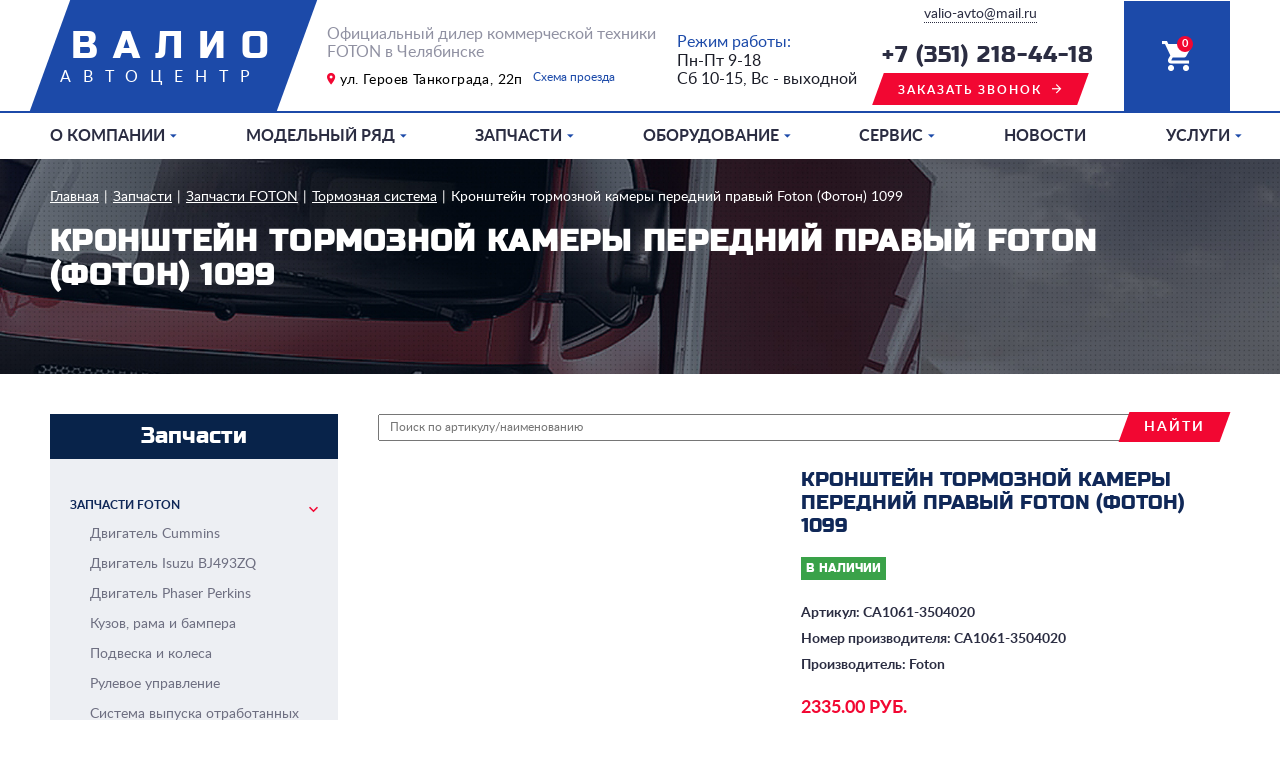

--- FILE ---
content_type: text/html; charset=UTF-8
request_url: https://www.tdvalio.ru/zapchasti/41445472-6565-3133-3537-000000000021/41445472-6565-3133-3537-000000000048/41444e6d-636c-3133-3537-000000000817.html
body_size: 15894
content:
<!DOCTYPE html>
<html lang="ru-RU">
  <head>
    <meta charset="utf-8">
    <title>Кронштейн тормозной камеры передний правый Foton (Фотон) 1099 - Автоцентр "Валио"</title>
    <meta content="" name="description">
    <meta content="Кронштейн тормозной камеры передний правый Foton (Фотон) 1099" name="keywords">
    <meta content="width=device-width, initial-scale=1" name="viewport">
    <meta content="ie=edge" http-equiv="x-ua-compatible">
    <link rel="stylesheet" type="text/css" href="/assets/templates/site/styles/style.css">
	<base href="https://tdvalio.ru/" />
	<link rel="apple-touch-icon" sizes="57x57" href="/apple-icon-57x57.png">
	<link rel="apple-touch-icon" sizes="60x60" href="/apple-icon-60x60.png">
	<link rel="apple-touch-icon" sizes="72x72" href="/apple-icon-72x72.png">
	<link rel="apple-touch-icon" sizes="76x76" href="/apple-icon-76x76.png">
	<link rel="apple-touch-icon" sizes="114x114" href="/apple-icon-114x114.png">
	<link rel="apple-touch-icon" sizes="120x120" href="/apple-icon-120x120.png">
	<link rel="apple-touch-icon" sizes="144x144" href="/apple-icon-144x144.png">
	<link rel="apple-touch-icon" sizes="152x152" href="/apple-icon-152x152.png">
	<link rel="apple-touch-icon" sizes="180x180" href="/apple-icon-180x180.png">
	<link rel="icon" type="image/png" sizes="192x192"  href="/android-icon-192x192.png">
	<link rel="icon" type="image/png" sizes="32x32" href="/favicon-32x32.png">
	<link rel="icon" type="image/png" sizes="96x96" href="/favicon-96x96.png">
	<link rel="icon" type="image/png" sizes="16x16" href="/favicon-16x16.png">
	<link rel="manifest" href="/manifest.json">
	<meta name="msapplication-TileColor" content="#ffffff">
	<meta name="msapplication-TileImage" content="/ms-icon-144x144.png">
	<meta name="theme-color" content="#ffffff">	  
	<meta name="yandex-verification" content="501ee4e48eb92aa9" />
  	<script type="text/javascript" src="assets/js/jquery.min.js"></script>
	<script type="text/javascript" src="assets/snippets/ajaxSearch/js/ajaxSearch1/ajaxSearch-jquery.js"></script>
<!-- start AjaxSearch header -->
<script type="text/javascript">
//<![CDATA[
asvar=new Array();asvar[0]='{"vsn":"1.12.1","adv":"oneword","sub":"","bxt":"Запрос для поиска...","cfg":"&landingPage=`31` &showResults=`0` &tplInput=`@CODE: 
<div class=\"part-find\">
	<form id=\"[+as.formId+]\" action=\"[+as.formAction+]\" method=\"post\" class=\"findform\">
		<input class=\"part-find__input\" type=\"text\" id=\"[+as.inputId+]\" name=\"search\" placeholder=\"Поиск по артикулу/наименованию\">				<input id=\"[+as.submitId+]\" type=\"submit\" name=\"sub\" value=\"[+as.submitText+]\" class=\"hidden\"/>
		<label for=\"[+as.submitId+]\">
			<span class=\"link_skew link_red\" href=\"#\">найти</a>
		</label>
</div>
` &jscript=`jquery` "}';
//]]>
</script>
<!-- end AjaxSearch header -->
</head>
  <body id="body">
	  <div class="basket">
	<span class="success__text">Ваше сообщение отправлено</span>	
  	<div class="containerr">
  		<div class="item item-1"></div>
  		<div class="item item-2"></div>
  		<div class="item item-3"></div>
  		<div class="item item-4"></div>
	</div>			
	
	<span class="closeW">X</span>
	<h2 class="h2">Корзина</h2>
	<span class="basketReset">Очистить корзину</span>
	<table class="basket__table">

	</table>

<form class="repair__form" action="#" id="basketForm">
	<input type="hidden" name="formid" value="basketForm">
            <div class="repair__items">
              <div class="repair__inputs">
                <input class="repair__input" type="text" placeholder="Ваше имя" id="bname" name="bname">
                <input class="repair__input" type="text" placeholder="Номер телефона" id="bphone" name="bphone">
              </div>
              <textarea class="repair__textarea" cols="30" rows="10" placeholder="Ваш комментарий" id="bcomment" name="bcomment"></textarea>
            </div>
            <div class="repair__bottom">
              <input class="repair__checkbox" type="checkbox" id="repaircheckbox" required>
				<input class="repair__input" type="hidden" placeholder="Номер телефона" id="bproducts" name="bproducts" value="" readonly>
              <label class="repair__label" for="repaircheckbox">
                <div class="repair__checkbox_fake"></div><span class="repair__pers">согласен на <a href="#" target="_blank">обработку персональных данных</a></span>
              </label>
              <input class="repair__submit" type="submit" value="отправить заказ">
            </div>
          </form>	
</div>



    <div class="wrapper">
      <header class="header">
        <a href="/">
		  <div class="logo2"><span class="logo__title">валио</span><span class="logo__subtitle">автоцентр</span></div>
		</a>
        <div class="header__info">
          <p class="header__slogan">Официальный дилер коммерческой техники FOTON в Челябинске</p>
          <div class="header__adress-block">
            <p class="header__adress">ул. Героев Танкограда, 22п</p><a class="header__adress-url" href="#contacts">Схема проезда</a>
          </div>
        </div>
        <div class="header__job"><span class="header__job-title">Режим работы:</span><span class="header__job-subtitle">Пн-Пт 9-18</span><span class="header__job-subtitle">Сб 10-15, Вс - выходной</span></div>
        <div class="header__phones"><a class="header__phones-email" href="mailto:valio-avto@mail.ru">valio-avto@mail.ru</a><a class="header__phones-phone" href="tel:+73512184418">+7 (351) 218-44-18</a><a class="link_skew link_red link_arrow popupShow" href="#">заказать звонок</a></div>
        <div class="header__basket"><span class="basket__col" id="basketCount"></span></div>
        <div class="header__burger" id="mmOpen">
          <div class="line"></div>
          <div class="line"></div>
          <div class="line"></div><span class="burger__title">меню</span>
        </div>
        <div class="mm" id="mm">
          <div class="mm__close" id="mmClose"><span>X</span></div><span class="mm__title">валио</span><span class="mm__subtitle">автоцентр</span><span class="mm__text">Официальный дилер <br>коммерческой техники FOTON в Челябинске</span>
          <div class="mm__adress"><span class="mm__adress-text">ул. Героев Танкограда, 22п</span><a class="mm__adress-url" href="#">Схема проезда</a></div>
<div class="mm__items" id="mmItems"><a class="mm__url mm__subitem" href="#" data-for="id3" id="id">О компании</a><div class="mm__subitems--items"> <a class="mm__subitem--url mm__url_red" href="/o-kompanii/kompaniya.html">Компания</a> <a class="mm__subitem--url mm__url_red" href="/o-kompanii/vakansii.html">Вакансии</a> <a class="mm__subitem--url mm__url_red" href="#contacts">Контакты</a></div><a class="mm__url mm__subitem" href="#" data-for="id11" id="id">Модельный ряд</a><div class="mm__subitems--items"> <a class="mm__subitem--url mm__url_red" href="/modelnyj-ryad/foton.html">FOTON</a> <a class="mm__subitem--url mm__url_red" href="/modelnyj-ryad/tehnika-v-nalichii.html">Техника в наличии</a></div><a class="mm__url mm__subitem" href="#" data-for="id4" id="id">Запчасти</a><div class="mm__subitems--items"> <a class="mm__subitem--url mm__url_red" href="/zapchasti/41445472-6565-3133-3537-000000000021.html">Запчасти FOTON</a><a class="mm__url mm__subitem" href="#" data-for="id136" id="id">Запчасти JAC</a><div class="mm__subitems--items"> <a class="mm__subitem--url mm__url_red" href="/zapchasti/41445472-6565-3133-3537-000000000023/41445472-6565-3133-3537-000000000052.html">Двигатель JAC</a></div> <a class="mm__subitem--url mm__url_red" href="/zapchasti/41445472-6565-3133-3537-000000000012.html">Запчасти ГАЗ</a><a class="mm__url mm__subitem" href="#" data-for="id138" id="id">Запчасти двигатель Cummins</a><div class="mm__subitems--items"> <a class="mm__subitem--url mm__url_red" href="/zapchasti/41445472-6565-3133-3537-000000000061/41444e6d-636c-3133-3537-000000003890.html">Прокладка ТКР дв. Cummins ISF 2.8/3.8L</a> <a class="mm__subitem--url mm__url_red" href="/zapchasti/41445472-6565-3133-3537-000000000061/41444e6d-636c-3133-3537-000000004478.html">Болт M10x1.50x20 дв.Cummins ISBe, ISF2.8L</a> <a class="mm__subitem--url mm__url_red" href="/zapchasti/41445472-6565-3133-3537-000000000061/41444e6d-636c-3133-3537-000000004479.html">Датчик давления масла дв Cummins (Камминз) ISF 2.8, 3.8L</a> <a class="mm__subitem--url mm__url_red" href="/zapchasti/41445472-6565-3133-3537-000000000061/41444e6d-636c-3133-3537-000000004480.html">Кольцо уплотнительное теплообменника дв Cummins (Камминз) ISF 3.8</a> <a class="mm__subitem--url mm__url_red" href="/zapchasti/41445472-6565-3133-3537-000000000061/41444e6d-636c-3133-3537-000000002690.html">Кольцо поршневое 94.0 компрессионное верхнее дв. Cummins ISF 2.8L</a> <a class="mm__subitem--url mm__url_red" href="/zapchasti/41445472-6565-3133-3537-000000000061/41444e6d-636c-3133-3537-000000002686.html">Колпачкок м/с (маслосъемный) дв. Cummins ISF 3.8L</a> <a class="mm__subitem--url mm__url_red" href="/zapchasti/41445472-6565-3133-3537-000000000061/41444e6d-636c-3133-3537-000000002687.html">Колпачкок м/с (маслосъемный) дв. Cummins ISF 2.8L</a> <a class="mm__subitem--url mm__url_red" href="/zapchasti/41445472-6565-3133-3537-000000000061/41444e6d-636c-3133-3537-000000004459.html">Ремень 8PK2015 генератора дв Cummins ISF 3.8L</a> <a class="mm__subitem--url mm__url_red" href="/zapchasti/41445472-6565-3133-3537-000000000061/41444e6d-636c-3133-3537-000000004460.html">Прокладка крышки передней двигателя Cummins ISF 2.8L</a> <a class="mm__subitem--url mm__url_red" href="/zapchasti/41445472-6565-3133-3537-000000000061/41444e6d-636c-3133-3537-000000002781.html">Форсунка охлаждения поршня дв. Cummins ISF 2.8L</a> <a class="mm__subitem--url mm__url_red" href="/zapchasti/41445472-6565-3133-3537-000000000061/41444e6d-636c-3133-3537-000000002699.html">Кольцо уплотнительное патрубка водяного насоса дв. Cummins ISF 2.8/3.8L</a> <a class="mm__subitem--url mm__url_red" href="/zapchasti/41445472-6565-3133-3537-000000000061/41444e6d-636c-3133-3537-000000002706.html">Кольцо уплотнительное трубки слива масла с ТКР дв. Cummins ISF 2,8 / 3.8L</a> <a class="mm__subitem--url mm__url_red" href="/zapchasti/41445472-6565-3133-3537-000000000061/41444e6d-636c-3133-3537-000000004447.html">Заглушки для удаления ЕГР дв Cummins ISF 2.8</a> <a class="mm__subitem--url mm__url_red" href="/zapchasti/41445472-6565-3133-3537-000000000061/41444e6d-636c-3133-3537-000000002673.html">Генератор дв. Cummins ISF 3.8L 150А 14V</a> <a class="mm__subitem--url mm__url_red" href="/zapchasti/41445472-6565-3133-3537-000000000061/41444e6d-636c-3133-3537-000000003766.html">Ремень 8РК2190 генератора Валдай дв. Cummins ISF 3.8L</a> <a class="mm__subitem--url mm__url_red" href="/zapchasti/41445472-6565-3133-3537-000000000061/41444e6d-636c-3133-3537-000000002664.html">Вкладыш коренной верхний дв Cummins ISF 3.8</a> <a class="mm__subitem--url mm__url_red" href="/zapchasti/41445472-6565-3133-3537-000000000061/41444e6d-636c-3133-3537-000000002659.html">Блок управления дв Cummins ISF 2.8, 3.8 ГАЗель (не программированный)</a> <a class="mm__subitem--url mm__url_red" href="/zapchasti/41445472-6565-3133-3537-000000000061/41444e6d-636c-3133-3537-000000003745.html">Кольцо уплотнительное форсунки (обратки) дв. Cummins ISF 3.8L (Denso) Евро-4</a> <a class="mm__subitem--url mm__url_red" href="/zapchasti/41445472-6565-3133-3537-000000000061/41444e6d-636c-3133-3537-000000003746.html">Прокладка коллектора впускного дв. Cummins ISF 3,8</a> <a class="mm__subitem--url mm__url_red" href="/zapchasti/41445472-6565-3133-3537-000000000061/41444e6d-636c-3133-3537-000000001063.html">Вкладыш коренной нижний дв. Cummins ISF 2.8</a> <a class="mm__subitem--url mm__url_red" href="/zapchasti/41445472-6565-3133-3537-000000000061/41444e6d-636c-3133-3537-000000003747.html">Прокладка корпуса термостата дв. Cummins ISF 2.8L</a> <a class="mm__subitem--url mm__url_red" href="/zapchasti/41445472-6565-3133-3537-000000000061/41444e6d-636c-3133-3537-000000003750.html">Тарелка пружины клапана дв. Cummins ISF 2.8L</a> <a class="mm__subitem--url mm__url_red" href="/zapchasti/41445472-6565-3133-3537-000000000061/41444e6d-636c-3133-3537-000000003524.html">Трубка подачи топлива (от ТНВД к топл сепаратору) дв. Cummins ISF 3.8L</a> <a class="mm__subitem--url mm__url_red" href="/zapchasti/41445472-6565-3133-3537-000000000061/41444e6d-636c-3133-3537-000000002789.html">Гильза цилиндра дв. Cummins ISF 3,8L</a> <a class="mm__subitem--url mm__url_red" href="/zapchasti/41445472-6565-3133-3537-000000000061/41444e6d-636c-3133-3537-000000002791.html">Кольцо стопорное поршневого пальца дв. Cummins ISF 3.8</a> <a class="mm__subitem--url mm__url_red" href="/zapchasti/41445472-6565-3133-3537-000000000061/41444e6d-636c-3133-3537-000000002794.html">Кольцо уплотнительное водяного патрубка дв. Cummins ISF 3,8L</a> <a class="mm__subitem--url mm__url_red" href="/zapchasti/41445472-6565-3133-3537-000000000061/41444e6d-636c-3133-3537-000000002796.html">Насос водяной (помпа) дв. Cummins (Камминз) ISF 2.8L</a> <a class="mm__subitem--url mm__url_red" href="/zapchasti/41445472-6565-3133-3537-000000000061/41444e6d-636c-3133-3537-000000002799.html">Подшипник кронштейна вентилятора  дв. Cummins ISF 2.8 / 3.8L</a> <a class="mm__subitem--url mm__url_red" href="/zapchasti/41445472-6565-3133-3537-000000000061/41444e6d-636c-3133-3537-000000002807.html">Прокладка термостата  дв. Cummins ISF 2.8/3.8</a> <a class="mm__subitem--url mm__url_red" href="/zapchasti/41445472-6565-3133-3537-000000000061/41444e6d-636c-3133-3537-000000002809.html">Кольцо уплотнительное ТКР дв. Cummins ISF 3.8L</a> <a class="mm__subitem--url mm__url_red" href="/zapchasti/41445472-6565-3133-3537-000000000061/41444e6d-636c-3133-3537-000000002810.html">Ремень 8РК2155 генератора дв. Cummins ISF 2.8L привода агрегатов</a> <a class="mm__subitem--url mm__url_red" href="/zapchasti/41445472-6565-3133-3537-000000000061/41444e6d-636c-3133-3537-000000002814.html">Сальник масляного насоса дв. Cummins ISF 3.8L</a> <a class="mm__subitem--url mm__url_red" href="/zapchasti/41445472-6565-3133-3537-000000000061/41444e6d-636c-3133-3537-000000002816.html">Сухарь клапана дв. Cummins ISF 3.8L</a> <a class="mm__subitem--url mm__url_red" href="/zapchasti/41445472-6565-3133-3537-000000000061/41444e6d-636c-3133-3537-000000002819.html">Кольцо уплотнительное патрубка ТКР дв. Cummins ISF 2.8 / 3.8L</a> <a class="mm__subitem--url mm__url_red" href="/zapchasti/41445472-6565-3133-3537-000000000061/41444e6d-636c-3133-3537-000000002824.html">Фильтр масляный Cummins ISF 3.8 (аналог)</a> <a class="mm__subitem--url mm__url_red" href="/zapchasti/41445472-6565-3133-3537-000000000061/41444e6d-636c-3133-3537-000000002829.html">Кольцо уплотнительное заглушки картера маховика дв. Cummins ISF 2.8/3.8L</a> <a class="mm__subitem--url mm__url_red" href="/zapchasti/41445472-6565-3133-3537-000000000061/41444e6d-636c-3133-3537-000000002671.html">Вкладыш шатунный нижний дв. Cummins ISF 3.8</a> <a class="mm__subitem--url mm__url_red" href="/zapchasti/41445472-6565-3133-3537-000000000061/41444e6d-636c-3133-3537-000000002684.html">Клапан впускной дв. Cummins ISF 3.8L (3802924)</a> <a class="mm__subitem--url mm__url_red" href="/zapchasti/41445472-6565-3133-3537-000000000061/41444e6d-636c-3133-3537-000000003884.html">Трубка топливная от ТНВД к топливопроводу дв. Cummins ISF 3.8L ЕВРО-3</a> <a class="mm__subitem--url mm__url_red" href="/zapchasti/41445472-6565-3133-3537-000000000061/41444e6d-636c-3133-3537-000000003886.html">Датчик положения к/вала и р/вала дв. Cummins ISF 2.8 / 3.8L ЕВРО-4</a> <a class="mm__subitem--url mm__url_red" href="/zapchasti/41445472-6565-3133-3537-000000000061/41444e6d-636c-3133-3537-000000002683.html">Заглушка картера масляного дв. Cummins ISF 2.8L</a></div><a class="mm__url mm__subitem" href="#" data-for="id139" id="id">Запчасти двигатель ЗМЗ</a><div class="mm__subitems--items"> <a class="mm__subitem--url mm__url_red" href="/zapchasti/41445472-6565-3133-3537-000000000062/41444e6d-636c-3133-3537-000000004269.html">Прокладка крышки клапанов дв. ЗМЗ 402 силикон</a> <a class="mm__subitem--url mm__url_red" href="/zapchasti/41445472-6565-3133-3537-000000000062/41444e6d-636c-3133-3537-000000004589.html">Прокладка масляного фильтра ГАЗ, УАЗ дв. 402</a> <a class="mm__subitem--url mm__url_red" href="/zapchasti/41445472-6565-3133-3537-000000000062/41444e6d-636c-3133-3537-000000004590.html">Прокладка поддона дв 402 Волга Газель (пробка)</a> <a class="mm__subitem--url mm__url_red" href="/zapchasti/41445472-6565-3133-3537-000000000062/41444e6d-636c-3133-3537-000000004591.html">Прокладка термостата 402 дв.(резин)</a> <a class="mm__subitem--url mm__url_red" href="/zapchasti/41445472-6565-3133-3537-000000000062/41444e6d-636c-3133-3537-000000004592.html">Пружина клапана ЗМЗ 406, 405, 409 наружняя большая</a> <a class="mm__subitem--url mm__url_red" href="/zapchasti/41445472-6565-3133-3537-000000000062/41444e6d-636c-3133-3537-000000002353.html">Датчик ТМ106-10 температуры воды дв.402,406,514</a> <a class="mm__subitem--url mm__url_red" href="/zapchasti/41445472-6565-3133-3537-000000000062/41444e6d-636c-3133-3537-000000002323.html">Прокладка ГБЦ  ЗМЗ-405 с герметиком (БЦМ)</a> <a class="mm__subitem--url mm__url_red" href="/zapchasti/41445472-6565-3133-3537-000000000062/41444e6d-636c-3133-3537-000000002326.html">Успокоитель цепи дв 406 (комплект 3 шт)</a> <a class="mm__subitem--url mm__url_red" href="/zapchasti/41445472-6565-3133-3537-000000000062/41444e6d-636c-3133-3537-000000003814.html">Кольцо уплотнительное форсунки дв. ЗМЗ 406 резиновое</a> <a class="mm__subitem--url mm__url_red" href="/zapchasti/41445472-6565-3133-3537-000000000062/41444e6d-636c-3133-3537-000000001411.html">Сальник помпы дв. ЗМЗ 402, 406, дв. ММЗ 245,  ВАЗ-2101 в обойме</a> <a class="mm__subitem--url mm__url_red" href="/zapchasti/41445472-6565-3133-3537-000000000062/41444e6d-636c-3133-3537-000000004005.html">Насос водяной (помпа) ГАЗель дв ЗМЗ 405 с электромуфтой ЕВРО 3</a> <a class="mm__subitem--url mm__url_red" href="/zapchasti/41445472-6565-3133-3537-000000000062/41444e6d-636c-3133-3537-000000003670.html">Патрубок регулировки ХХ дв. ЗМЗ 406 силикон (компл. 4 шт.)</a> <a class="mm__subitem--url mm__url_red" href="/zapchasti/41445472-6565-3133-3537-000000000062/41444e6d-636c-3133-3537-000000001672.html">Шпилька М8х1х38 крепления крышки р/шестерен (короткая)</a> <a class="mm__subitem--url mm__url_red" href="/zapchasti/41445472-6565-3133-3537-000000000062/41444e6d-636c-3133-3537-000000001694.html">Болт М8-6х30 (с внутренним шестигранником) крышки цепи 406 дв</a> <a class="mm__subitem--url mm__url_red" href="/zapchasti/41445472-6565-3133-3537-000000000062/41444e6d-636c-3133-3537-000000002393.html">Прокладка дросселя дв. 406(ГАЗ-3110), 405, 409 (паронит)</a> <a class="mm__subitem--url mm__url_red" href="/zapchasti/41445472-6565-3133-3537-000000000062/41444e6d-636c-3133-3537-000000002394.html">Прокладка поддона дв.402 Волга Газель (картон)</a> <a class="mm__subitem--url mm__url_red" href="/zapchasti/41445472-6565-3133-3537-000000000062/41444e6d-636c-3133-3537-000000002396.html">Реле стартера втягивающее дв. ЗМЗ 406, 405, 409 (редукторный) на КЗАТЭ</a> <a class="mm__subitem--url mm__url_red" href="/zapchasti/41445472-6565-3133-3537-000000000062/41444e6d-636c-3133-3537-000000002400.html">Сухарь клапана дв. 406-409</a> <a class="mm__subitem--url mm__url_red" href="/zapchasti/41445472-6565-3133-3537-000000000062/41444e6d-636c-3133-3537-000000002403.html">Уплотнитель наконечника свечи дв. 406-409</a></div><a class="mm__url mm__subitem" href="#" data-for="id140" id="id">Запчасти двигатель УМЗ</a><div class="mm__subitems--items"> <a class="mm__subitem--url mm__url_red" href="/zapchasti/41445472-6565-3133-3537-000000000063/41444e6d-636c-3133-3537-000000002322.html">Натяжитель ремня дв. ЗМЗ 405, 409, УМЗ 4216 ГАЗель Бизнес</a> <a class="mm__subitem--url mm__url_red" href="/zapchasti/41445472-6565-3133-3537-000000000063/41444e6d-636c-3133-3537-000000004625.html">Фильтр масляный дв G21A FOTON 2.5L ГАЗель Next, ГАЗель NN, Соболь NN</a> <a class="mm__subitem--url mm__url_red" href="/zapchasti/41445472-6565-3133-3537-000000000063/41444e6d-636c-3133-3537-000000002420.html">Вкладыши коренные дв ЗМЗ 402, УМЗ 4216 (0,25)</a> <a class="mm__subitem--url mm__url_red" href="/zapchasti/41445472-6565-3133-3537-000000000063/41444e6d-636c-3133-3537-000000002355.html">Заглушка блока двигателя маленькая (d=45) Волга</a> <a class="mm__subitem--url mm__url_red" href="/zapchasti/41445472-6565-3133-3537-000000000063/41444e6d-636c-3133-3537-000000004615.html">Кольцо упл форсунки дв 4216 ГАЗель, нижнее узкое графит</a> <a class="mm__subitem--url mm__url_red" href="/zapchasti/41445472-6565-3133-3537-000000000063/41444e6d-636c-3133-3537-000000004616.html">Насос водяной (помпа) дв 4216 Евро-4, EvoTech A274 (под 3 шпильки)</a> <a class="mm__subitem--url mm__url_red" href="/zapchasti/41445472-6565-3133-3537-000000000063/41444e6d-636c-3133-3537-000000004617.html">Прокладка коллектора дв 4216,4213 перф.1,75мм</a> <a class="mm__subitem--url mm__url_red" href="/zapchasti/41445472-6565-3133-3537-000000000063/41444e6d-636c-3133-3537-000000004618.html">Прокладка крышки толкателя дв УМЗ А274 Evotech</a> <a class="mm__subitem--url mm__url_red" href="/zapchasti/41445472-6565-3133-3537-000000000063/41444e6d-636c-3133-3537-000000004619.html">Прокладка масляного насоса дв УМЗ</a> <a class="mm__subitem--url mm__url_red" href="/zapchasti/41445472-6565-3133-3537-000000000063/41444e6d-636c-3133-3537-000000003770.html">Прокладка ресивера дв. УМЗ А274 Evotech ГАЗель силикон</a> <a class="mm__subitem--url mm__url_red" href="/zapchasti/41445472-6565-3133-3537-000000000063/41444e6d-636c-3133-3537-000000003771.html">Прокладка поддона дв. УМЗ-А274 Evotech ГАЗель NEXT (силикон)</a> <a class="mm__subitem--url mm__url_red" href="/zapchasti/41445472-6565-3133-3537-000000000063/41444e6d-636c-3133-3537-000000003772.html">Прокладка крышки клапанной дв. УМЗ-A274 Evotech</a> <a class="mm__subitem--url mm__url_red" href="/zapchasti/41445472-6565-3133-3537-000000000063/41444e6d-636c-3133-3537-000000003672.html">Патрубок регулировки ХХ ГАЗель бизнес дв. УМЗ 4216 (компл. 2 шт.)</a> <a class="mm__subitem--url mm__url_red" href="/zapchasti/41445472-6565-3133-3537-000000000063/41444e6d-636c-3133-3537-000000001364.html">Провод форсунок дв. УМЗ 4216 ЕВРО-4 ГАЗель бизнес</a> <a class="mm__subitem--url mm__url_red" href="/zapchasti/41445472-6565-3133-3537-000000000063/41444e6d-636c-3133-3537-000000002461.html">Прокладка клапанной крышки дв. УМЗ 4216 Евро-4</a> <a class="mm__subitem--url mm__url_red" href="/zapchasti/41445472-6565-3133-3537-000000000063/41444e6d-636c-3133-3537-000000002462.html">Прокладка крышки распределительных шестерен ГАЗель дв. УМЗ 4216</a></div> <a class="mm__subitem--url mm__url_red" href="/zapchasti/41445472-6565-3133-3537-000000000033.html">Запчасти УАЗ</a><a class="mm__url mm__subitem" href="#" data-for="id143" id="id">Фрикционные изделия</a><div class="mm__subitems--items"><a class="mm__url mm__subitem" href="#" data-for="id194" id="id">Тормозные колодки для легковых автомобилей</a><div class="mm__subitems--items"> <a class="mm__subitem--url mm__url_red" href="/zapchasti/41445472-6565-3133-3537-000000000007/41445472-6565-3133-3537-000000000008/41444e6d-636c-3133-3537-000000002907.html">Колодки тормозные TP.A-009 перед. FORD Escotr, Orion, Siera, KIA Sephia, Shuma</a> <a class="mm__subitem--url mm__url_red" href="/zapchasti/41445472-6565-3133-3537-000000000007/41445472-6565-3133-3537-000000000008/41444e6d-636c-3133-3537-000000002922.html">Колодки тормозные TP.A-020 перед. MERCEDES С-Class 190 W201, BMW E30</a> <a class="mm__subitem--url mm__url_red" href="/zapchasti/41445472-6565-3133-3537-000000000007/41445472-6565-3133-3537-000000000008/41444e6d-636c-3133-3537-000000002905.html">Колодки тормозные TP.A-007 задн. AUDI 80, 100, A4 B5, ALFA ROMEO 164</a> <a class="mm__subitem--url mm__url_red" href="/zapchasti/41445472-6565-3133-3537-000000000007/41445472-6565-3133-3537-000000000008/41444e6d-636c-3133-3537-000000002961.html">Колодки тормозные TP.A-031 перед. NISSAN Patrol -97, Safari -98</a> <a class="mm__subitem--url mm__url_red" href="/zapchasti/41445472-6565-3133-3537-000000000007/41445472-6565-3133-3537-000000000008/41444e6d-636c-3133-3537-000000002972.html">Колодки тормозные TP.A-035 перед. TOYOTA Cressida (GX70, GX71), Hilux 2.0/2.2D 80-86</a> <a class="mm__subitem--url mm__url_red" href="/zapchasti/41445472-6565-3133-3537-000000000007/41445472-6565-3133-3537-000000000008/41444e6d-636c-3133-3537-000000002978.html">Колодки тормозные TP.A-039 перед. MERCEDES E-Class W124, S124, C124</a> <a class="mm__subitem--url mm__url_red" href="/zapchasti/41445472-6565-3133-3537-000000000007/41445472-6565-3133-3537-000000000008/41444e6d-636c-3133-3537-000000002979.html">Колодки тормозные TP.A-040 перед. MAZDA Capella / 626 (GC, GD, GV)</a> <a class="mm__subitem--url mm__url_red" href="/zapchasti/41445472-6565-3133-3537-000000000007/41445472-6565-3133-3537-000000000008/41444e6d-636c-3133-3537-000000002980.html">Колодки тормозные TP.A-041 перед. VOLKSWAGEN Transporter T2/T3</a> <a class="mm__subitem--url mm__url_red" href="/zapchasti/41445472-6565-3133-3537-000000000007/41445472-6565-3133-3537-000000000008/41444e6d-636c-3133-3537-000000002988.html">Колодки тормозные TP.A-050 перед. PEUGEOT 605 (6B)</a> <a class="mm__subitem--url mm__url_red" href="/zapchasti/41445472-6565-3133-3537-000000000007/41445472-6565-3133-3537-000000000008/41444e6d-636c-3133-3537-000000002991.html">Колодки тормозные TP.A-054 перед. MITSUBISHI Colt, Lancer, Mirage</a> <a class="mm__subitem--url mm__url_red" href="/zapchasti/41445472-6565-3133-3537-000000000007/41445472-6565-3133-3537-000000000008/41444e6d-636c-3133-3537-000000002994.html">Колодки тормозные TP.A-056 перед. FORD Transit T 85-92</a> <a class="mm__subitem--url mm__url_red" href="/zapchasti/41445472-6565-3133-3537-000000000007/41445472-6565-3133-3537-000000000008/41444e6d-636c-3133-3537-000000002996.html">Колодки тормозные TP.A-058 перед. MAZDA 323 (BG, BA), DEMIO I (DW), KIA RIO I</a> <a class="mm__subitem--url mm__url_red" href="/zapchasti/41445472-6565-3133-3537-000000000007/41445472-6565-3133-3537-000000000008/41444e6d-636c-3133-3537-000000002997.html">Колодки тормозные TP.A-060 перед.  HYUNDAI Elantra, Matrix, NISSAN Maxima (A32, J30), Kia Optima</a> <a class="mm__subitem--url mm__url_red" href="/zapchasti/41445472-6565-3133-3537-000000000007/41445472-6565-3133-3537-000000000008/41444e6d-636c-3133-3537-000000003001.html">Колодки тормозные TP.A-064 задн. MAZDA 626 / Capella (GE), XEDOS 6 (CA),</a> <a class="mm__subitem--url mm__url_red" href="/zapchasti/41445472-6565-3133-3537-000000000007/41445472-6565-3133-3537-000000000008/41444e6d-636c-3133-3537-000000003004.html">Колодки тормозные TP.A-068 перед. TOYOTA Rav 4 (SXA1), Corola (E10, E11)</a> <a class="mm__subitem--url mm__url_red" href="/zapchasti/41445472-6565-3133-3537-000000000007/41445472-6565-3133-3537-000000000008/41444e6d-636c-3133-3537-000000002858.html">Колодки тормозные TP.A-006 перед. MERCEDES W123, W126, VW LT</a> <a class="mm__subitem--url mm__url_red" href="/zapchasti/41445472-6565-3133-3537-000000000007/41445472-6565-3133-3537-000000000008/41444e6d-636c-3133-3537-000000002906.html">Колодки тормозные TP.A-008 задн. BMW 3 (E30), 5 (E28), E23</a> <a class="mm__subitem--url mm__url_red" href="/zapchasti/41445472-6565-3133-3537-000000000007/41445472-6565-3133-3537-000000000008/41444e6d-636c-3133-3537-000000002947.html">Колодки тормозные TP.A-024/025 перед. SEAT Ibiza (6K1), Toledo (1L), VW Golf I II III, Jetta I II</a> <a class="mm__subitem--url mm__url_red" href="/zapchasti/41445472-6565-3133-3537-000000000007/41445472-6565-3133-3537-000000000008/41444e6d-636c-3133-3537-000000002951.html">Колодки тормозные TP.A-029 перед. BMW 3 (E30), 5 (E28)</a> <a class="mm__subitem--url mm__url_red" href="/zapchasti/41445472-6565-3133-3537-000000000007/41445472-6565-3133-3537-000000000008/41444e6d-636c-3133-3537-000000002967.html">Колодки тормозные TP.A-033 перед. CITROEN Visa, FIAT, RENAULT 14, 4, 5</a> <a class="mm__subitem--url mm__url_red" href="/zapchasti/41445472-6565-3133-3537-000000000007/41445472-6565-3133-3537-000000000008/41444e6d-636c-3133-3537-000000002977.html">Колодки тормозные TP.A-038 перед. CHEVROLET Lanos, DAEWOO Nexia, OPEL Astra F</a> <a class="mm__subitem--url mm__url_red" href="/zapchasti/41445472-6565-3133-3537-000000000007/41445472-6565-3133-3537-000000000008/41444e6d-636c-3133-3537-000000002981.html">Колодки тормозные TP.A-043 перед. DAF 400, FORD Transit T2 -92, LR Defender (LD) -01</a> <a class="mm__subitem--url mm__url_red" href="/zapchasti/41445472-6565-3133-3537-000000000007/41445472-6565-3133-3537-000000000008/41444e6d-636c-3133-3537-000000002983.html">Колодки тормозные TP.A-045 перед. TOYOTA Hilux II, 4 Runner, LC 90, FOTON Tunland</a> <a class="mm__subitem--url mm__url_red" href="/zapchasti/41445472-6565-3133-3537-000000000007/41445472-6565-3133-3537-000000000008/41444e6d-636c-3133-3537-000000002908.html">Колодки тормозные TP.A-010 задн. OPEL Omega A/B, Vectra B, SAAB 900</a> <a class="mm__subitem--url mm__url_red" href="/zapchasti/41445472-6565-3133-3537-000000000007/41445472-6565-3133-3537-000000000008/41444e6d-636c-3133-3537-000000002909.html">Колодки тормозные TP.A-012 перед. FIAT Tempra, Tipo, Uno</a> <a class="mm__subitem--url mm__url_red" href="/zapchasti/41445472-6565-3133-3537-000000000007/41445472-6565-3133-3537-000000000008/41444e6d-636c-3133-3537-000000002913.html">Колодки тормозные TP.A-015 перед. NISSAN Pupsar III, Sunny (N13, N14)</a> <a class="mm__subitem--url mm__url_red" href="/zapchasti/41445472-6565-3133-3537-000000000007/41445472-6565-3133-3537-000000000008/41444e6d-636c-3133-3537-000000002916.html">Колодки тормозные TP.A-018 задн. MERCEDES С-Class 190 W201</a> <a class="mm__subitem--url mm__url_red" href="/zapchasti/41445472-6565-3133-3537-000000000007/41445472-6565-3133-3537-000000000008/41444e6d-636c-3133-3537-000000002932.html">Колодки тормозные TP.A-021 перед. BMW 5 (E12), 6 (E24), 7 (E23), ALFA ROMEO 6</a> <a class="mm__subitem--url mm__url_red" href="/zapchasti/41445472-6565-3133-3537-000000000007/41445472-6565-3133-3537-000000000008/41444e6d-636c-3133-3537-000000002940.html">Колодки тормозные TP.A-022 перед. FORD Escort, Scorpio, Siera, Fiesta</a> <a class="mm__subitem--url mm__url_red" href="/zapchasti/41445472-6565-3133-3537-000000000007/41445472-6565-3133-3537-000000000008/41444e6d-636c-3133-3537-000000002944.html">Колодки тормозные TP.A-023 перед. VOLVO 140, 240, 260</a> <a class="mm__subitem--url mm__url_red" href="/zapchasti/41445472-6565-3133-3537-000000000007/41445472-6565-3133-3537-000000000008/41444e6d-636c-3133-3537-000000002965.html">Колодки тормозные TP.A-032 перед. VOLVO 740, 760, 940, 960</a> <a class="mm__subitem--url mm__url_red" href="/zapchasti/41445472-6565-3133-3537-000000000007/41445472-6565-3133-3537-000000000008/41444e6d-636c-3133-3537-000000002969.html">Колодки тормозные TP.A-034 перед. MERCEDES G-Class W463, T1, VW LT 28, 40</a> <a class="mm__subitem--url mm__url_red" href="/zapchasti/41445472-6565-3133-3537-000000000007/41445472-6565-3133-3537-000000000008/41444e6d-636c-3133-3537-000000002973.html">Колодки тормозные TP.A-036 перед. FORD Transit E 91-00</a> <a class="mm__subitem--url mm__url_red" href="/zapchasti/41445472-6565-3133-3537-000000000007/41445472-6565-3133-3537-000000000008/41444e6d-636c-3133-3537-000000002992.html">Колодки тормозные TP.A-055 перед. MITSUBISHI Delica, L 200, Pajero I</a> <a class="mm__subitem--url mm__url_red" href="/zapchasti/41445472-6565-3133-3537-000000000007/41445472-6565-3133-3537-000000000008/41444e6d-636c-3133-3537-000000002986.html">Колодки тормозные TP.A-048 перед. VOLKSWAGEN Transporter T4</a> <a class="mm__subitem--url mm__url_red" href="/zapchasti/41445472-6565-3133-3537-000000000007/41445472-6565-3133-3537-000000000008/41444e6d-636c-3133-3537-000000002956.html">Колодки тормозные TP.A-030 перед. NISSAN Bluebird (T72,T12), Serena (C23M), Terano I</a> <a class="mm__subitem--url mm__url_red" href="/zapchasti/41445472-6565-3133-3537-000000000007/41445472-6565-3133-3537-000000000008/41444e6d-636c-3133-3537-000000002915.html">Колодки тормозные TP.A-017 перед. DAEWOO Nexia, OPEL Astra F, Kadet, ZAZ Lanos</a> <a class="mm__subitem--url mm__url_red" href="/zapchasti/41445472-6565-3133-3537-000000000007/41445472-6565-3133-3537-000000000008/41444e6d-636c-3133-3537-000000002911.html">Колодки тормозные TP.A-014 задн. AUDI, SKODA, VW, PEUGEOT, SEAT</a> <a class="mm__subitem--url mm__url_red" href="/zapchasti/41445472-6565-3133-3537-000000000007/41445472-6565-3133-3537-000000000008/41444e6d-636c-3133-3537-000000002999.html">Колодки тормозные TP.A-062/052 перед. TOYOTA Estima / Previa (TCR2, TCR1), LITEAce -92</a> <a class="mm__subitem--url mm__url_red" href="/zapchasti/41445472-6565-3133-3537-000000000007/41445472-6565-3133-3537-000000000008/41444e6d-636c-3133-3537-000000002904.html">Колодки тормозные TP.A-005 перед. TOYOTA Corolla E10, E11, Carina T17, Cynos EL5</a> <a class="mm__subitem--url mm__url_red" href="/zapchasti/41445472-6565-3133-3537-000000000007/41445472-6565-3133-3537-000000000008/41444e6d-636c-3133-3537-000000002975.html">Колодки тормозные TP.A-037 перед. VOLVO 440, 460, 480</a> <a class="mm__subitem--url mm__url_red" href="/zapchasti/41445472-6565-3133-3537-000000000007/41445472-6565-3133-3537-000000000008/41444e6d-636c-3133-3537-000000002982.html">Колодки тормозные TP.A-044 перед. FORD Transit E 19-00</a> <a class="mm__subitem--url mm__url_red" href="/zapchasti/41445472-6565-3133-3537-000000000007/41445472-6565-3133-3537-000000000008/41444e6d-636c-3133-3537-000000002984.html">Колодки тормозные TP.A-046 перед. MERCEDES С-Class W202</a> <a class="mm__subitem--url mm__url_red" href="/zapchasti/41445472-6565-3133-3537-000000000007/41445472-6565-3133-3537-000000000008/41444e6d-636c-3133-3537-000000002985.html">Колодки тормозные TP.A-047 перед. VOLKSWAGEN Transporter T4, Multivan 90-03</a> <a class="mm__subitem--url mm__url_red" href="/zapchasti/41445472-6565-3133-3537-000000000007/41445472-6565-3133-3537-000000000008/41444e6d-636c-3133-3537-000000002989.html">Колодки тормозные TP.A-051/052 перед. TOYOTA Estima/ Previa 90-00, LITEAce / TOWN Ace</a> <a class="mm__subitem--url mm__url_red" href="/zapchasti/41445472-6565-3133-3537-000000000007/41445472-6565-3133-3537-000000000008/41444e6d-636c-3133-3537-000000002990.html">Колодки тормозные TP.A-053 перед. MITSUBISHI Colt, Galant, Lancer</a> <a class="mm__subitem--url mm__url_red" href="/zapchasti/41445472-6565-3133-3537-000000000007/41445472-6565-3133-3537-000000000008/41444e6d-636c-3133-3537-000000003000.html">Колодки тормозные TP.A-063 перед. MITSUBISHI Outlander, Galant, Pajero, CITROEN C-Crosser</a> <a class="mm__subitem--url mm__url_red" href="/zapchasti/41445472-6565-3133-3537-000000000007/41445472-6565-3133-3537-000000000008/41444e6d-636c-3133-3537-000000003006.html">Колодки тормозные TP.A-070 перед. HYUNDAI Stellar, FORD Capri, Granada</a></div><a class="mm__url mm__subitem" href="#" data-for="id195" id="id">Тормозные накладки барабанного тормоза</a><div class="mm__subitems--items"> <a class="mm__subitem--url mm__url_red" href="/zapchasti/41445472-6565-3133-3537-000000000007/41445472-6565-3133-3537-000000000009/41444e6d-636c-3133-3537-000000003068.html">Накладка барабанного тормоза КАМАЗ 4х4 6520-3501105 с/р  УралАТИ</a> <a class="mm__subitem--url mm__url_red" href="/zapchasti/41445472-6565-3133-3537-000000000007/41445472-6565-3133-3537-000000000009/41444e6d-636c-3133-3537-000000003052.html">Накладка барабанного тормоза ТР.В.-001 ТИИР MERCEDES</a> <a class="mm__subitem--url mm__url_red" href="/zapchasti/41445472-6565-3133-3537-000000000007/41445472-6565-3133-3537-000000000009/41444e6d-636c-3133-3537-000000003056.html">Накладка барабанного тормоза ТР.В.-012 ТИИР MERCEDES-BENZ Т1</a> <a class="mm__subitem--url mm__url_red" href="/zapchasti/41445472-6565-3133-3537-000000000007/41445472-6565-3133-3537-000000000009/41444e6d-636c-3133-3537-000000004633.html">Накладка (60х6,5х172х173) тормозной колодки ГАЗ 51, 53 передняя</a> <a class="mm__subitem--url mm__url_red" href="/zapchasti/41445472-6565-3133-3537-000000000007/41445472-6565-3133-3537-000000000009/41444e6d-636c-3133-3537-000000004634.html">Паронит ПОН-Б 0,4 1500х1000</a> <a class="mm__subitem--url mm__url_red" href="/zapchasti/41445472-6565-3133-3537-000000000007/41445472-6565-3133-3537-000000000009/41444e6d-636c-3133-3537-000000003054.html">Накладка барабанного тормоза ТР.В.-003 ТИИР ACURA,CITROEN,HONDA</a> <a class="mm__subitem--url mm__url_red" href="/zapchasti/41445472-6565-3133-3537-000000000007/41445472-6565-3133-3537-000000000009/41444e6d-636c-3133-3537-000000003063.html">Накладка барабанного тормоза ЗИЛ 5301 Бычок 5301-3502105 УралАТИ</a> <a class="mm__subitem--url mm__url_red" href="/zapchasti/41445472-6565-3133-3537-000000000007/41445472-6565-3133-3537-000000000009/41444e6d-636c-3133-3537-000000003066.html">Накладка барабанного тормоза КАМАЗ 5511-3501105 УралАТИ</a></div><a class="mm__url mm__subitem" href="#" data-for="id196" id="id">Фрикционные накладки диска сцепления</a><div class="mm__subitems--items"> <a class="mm__subitem--url mm__url_red" href="/zapchasti/41445472-6565-3133-3537-000000000007/41445472-6565-3133-3537-000000000010/41444e6d-636c-3133-3537-000000003032.html">Накладка сцепления (340х186х4,0) ЗИЛ-130, Бычок 5301 ТИИР</a> <a class="mm__subitem--url mm__url_red" href="/zapchasti/41445472-6565-3133-3537-000000000007/41445472-6565-3133-3537-000000000010/41444e6d-636c-3133-3537-000000003038.html">Накладка сцепления (420х220х3,8) Икарус, Лиаз, Троллейбус УралАТИ</a></div></div><a class="mm__url mm__subitem" href="#" data-for="id144" id="id">Электрооборудование</a><div class="mm__subitems--items"> <a class="mm__subitem--url mm__url_red" href="/zapchasti/41445472-6565-3133-3537-000000000028/41444e6d-636c-3133-3537-000000004430.html">Предохранитель плоский 15А "мини"</a> <a class="mm__subitem--url mm__url_red" href="/zapchasti/41445472-6565-3133-3537-000000000028/41444e6d-636c-3133-3537-000000004431.html">Колодка под катушку зажигания / габаритных фонарей с провод (AX-500)</a> <a class="mm__subitem--url mm__url_red" href="/zapchasti/41445472-6565-3133-3537-000000000028/41444e6d-636c-3133-3537-000000004432.html">Лампа 24V 5W (габариты, номер, указ. поворотов) BA15s T16 24V 5W BA15S</a> <a class="mm__subitem--url mm__url_red" href="/zapchasti/41445472-6565-3133-3537-000000000028/41444e6d-636c-3133-3537-000000004433.html">Лампа 24V 5W безцокольная (габарит, указ.поворот) W5W (W2.1х9.5d) WEDGE</a> <a class="mm__subitem--url mm__url_red" href="/zapchasti/41445472-6565-3133-3537-000000000028/41444e6d-636c-3133-3537-000000002950.html">Предохранитель плоский 25А "НОРМА"</a> <a class="mm__subitem--url mm__url_red" href="/zapchasti/41445472-6565-3133-3537-000000000028/41444e6d-636c-3133-3537-000000004636.html">Лампа 12V 21W (1-конт) BA15S P21W</a> <a class="mm__subitem--url mm__url_red" href="/zapchasti/41445472-6565-3133-3537-000000000028/41444e6d-636c-3133-3537-000000004637.html">Лампа 24V 5W (габариты, номер, указ. поворотов)</a> <a class="mm__subitem--url mm__url_red" href="/zapchasti/41445472-6565-3133-3537-000000000028/41444e6d-636c-3133-3537-000000004638.html">Лампа 24V 5W (габариты, номер, указ. поворотов) R5W</a> <a class="mm__subitem--url mm__url_red" href="/zapchasti/41445472-6565-3133-3537-000000000028/41444e6d-636c-3133-3537-000000004639.html">Лампа 24V C5W 2-х цокольная L=36 мм (салон, номер) SV8.5-8</a> <a class="mm__subitem--url mm__url_red" href="/zapchasti/41445472-6565-3133-3537-000000000028/41444e6d-636c-3133-3537-000000004640.html">Лампа фары гал H3 12V 55W (PK22s)</a> <a class="mm__subitem--url mm__url_red" href="/zapchasti/41445472-6565-3133-3537-000000000028/41444e6d-636c-3133-3537-000000004641.html">Лампа фары галогеновая H4 24V 75/70W</a> <a class="mm__subitem--url mm__url_red" href="/zapchasti/41445472-6565-3133-3537-000000000028/41444e6d-636c-3133-3537-000000004643.html">Лампа фары галогеновая H7 24V 70W</a> <a class="mm__subitem--url mm__url_red" href="/zapchasti/41445472-6565-3133-3537-000000000028/41444e6d-636c-3133-3537-000000004644.html">Реле 4-конт ВАЗ-Калина,ГАЗель бизнес (20А) с резистром</a> <a class="mm__subitem--url mm__url_red" href="/zapchasti/41445472-6565-3133-3537-000000000028/41444e6d-636c-3133-3537-000000004645.html">Реле стеклоочистителя ГАЗель, Валдай, УАЗ (вне блока)</a></div><a class="mm__url mm__subitem" href="#" data-for="id134" id="id">Дополнительное оборудование</a><div class="mm__subitems--items"><a class="mm__url mm__subitem" href="#" data-for="id145" id="id">Автономный подогрев двигателя</a><div class="mm__subitems--items"> <a class="mm__subitem--url mm__url_red" href="/zapchasti/41445472-6565-3133-3537-000000000037/41445472-6565-3133-3537-000000000090/41444e6d-636c-3133-3537-000000004738.html">Блок управления отопителя Stream 90</a> <a class="mm__subitem--url mm__url_red" href="/zapchasti/41445472-6565-3133-3537-000000000037/41445472-6565-3133-3537-000000000090/41444e6d-636c-3133-3537-000000004739.html">Камера сгорания отопителя 12ЖД24-КС, 16ЖД24-КС, STREAM 90,120, 160</a> <a class="mm__subitem--url mm__url_red" href="/zapchasti/41445472-6565-3133-3537-000000000037/41445472-6565-3133-3537-000000000090/41444e6d-636c-3133-3537-000000004740.html">Кольцо силиконовое отопителя 12ЖД24-КС, 16ЖД24-КС, STREAM 90,120, 160</a> <a class="mm__subitem--url mm__url_red" href="/zapchasti/41445472-6565-3133-3537-000000000037/41445472-6565-3133-3537-000000000090/41444e6d-636c-3133-3537-000000004741.html">Кольцо силиконовое отопителя 12ЖД24-КС, 16ЖД24-КС, STREAM 90,120, 160</a> <a class="mm__subitem--url mm__url_red" href="/zapchasti/41445472-6565-3133-3537-000000000037/41445472-6565-3133-3537-000000000090/41444e6d-636c-3133-3537-000000004742.html">Кольцо силиконовое отопителя 12ЖД24-КС, 16ЖД24-КС, STREAM 90,120, 160</a> <a class="mm__subitem--url mm__url_red" href="/zapchasti/41445472-6565-3133-3537-000000000037/41445472-6565-3133-3537-000000000090/41444e6d-636c-3133-3537-000000004744.html">Прокладка отопителя 12ЖД24-КС, 16ЖД24-КС, STREAM 90,120, 160</a> <a class="mm__subitem--url mm__url_red" href="/zapchasti/41445472-6565-3133-3537-000000000037/41445472-6565-3133-3537-000000000090/41444e6d-636c-3133-3537-000000004745.html">Свеча накаливания отопителя 12ЖД24-КС, 16ЖД24-КС, STREAM 90,120, 160</a> <a class="mm__subitem--url mm__url_red" href="/zapchasti/41445472-6565-3133-3537-000000000037/41445472-6565-3133-3537-000000000090/41444e6d-636c-3133-3537-000000004746.html">Электронасос подогревателя Stream 90</a></div><a class="mm__url mm__subitem" href="#" data-for="id146" id="id">Воздушный отопитель</a><div class="mm__subitems--items"> <a class="mm__subitem--url mm__url_red" href="/zapchasti/41445472-6565-3133-3537-000000000037/41445472-6565-3133-3537-000000000088/41444e6d-636c-3133-3537-000000003677.html">Отопитель воздушный Прамотроник AirPro 25 24V</a> <a class="mm__subitem--url mm__url_red" href="/zapchasti/41445472-6565-3133-3537-000000000037/41445472-6565-3133-3537-000000000088/41444e6d-636c-3133-3537-000000003092.html">Фильтр воздушный 30.8101.770 у для Прамотроник 4Д</a> <a class="mm__subitem--url mm__url_red" href="/zapchasti/41445472-6565-3133-3537-000000000037/41445472-6565-3133-3537-000000000088/41444e6d-636c-3133-3537-000000003375.html">Топливозаборник в бак универсальный</a> <a class="mm__subitem--url mm__url_red" href="/zapchasti/41445472-6565-3133-3537-000000000037/41445472-6565-3133-3537-000000000088/41444e6d-636c-3133-3537-000000004270.html">Камера сгорания 30.8101.150-04 у для Прамотроник AirPro 25</a> <a class="mm__subitem--url mm__url_red" href="/zapchasti/41445472-6565-3133-3537-000000000037/41445472-6565-3133-3537-000000000088/41444e6d-636c-3133-3537-000000004271.html">Свеча накаливания 30.8101.120М у для Прамотроник AirPro 25 24В</a> <a class="mm__subitem--url mm__url_red" href="/zapchasti/41445472-6565-3133-3537-000000000037/41445472-6565-3133-3537-000000000088/41444e6d-636c-3133-3537-000000004272.html">Насос топливный 24V КМ-09ЭТ для Прамотроник AirPro 25 24В</a> <a class="mm__subitem--url mm__url_red" href="/zapchasti/41445472-6565-3133-3537-000000000037/41445472-6565-3133-3537-000000000088/41444e6d-636c-3133-3537-000000004747.html">Насос топливный 12V для Прамотроник AirPro 25 12В</a> <a class="mm__subitem--url mm__url_red" href="/zapchasti/41445472-6565-3133-3537-000000000037/41445472-6565-3133-3537-000000000088/41444e6d-636c-3133-3537-000000004748.html">Свеча накаливания для Прамотроник AirPro 25 12В</a> <a class="mm__subitem--url mm__url_red" href="/zapchasti/41445472-6565-3133-3537-000000000037/41445472-6565-3133-3537-000000000088/41444e6d-636c-3133-3537-000000003678.html">Отопитель воздушный Прамотроник AirPro 25 12V</a> <a class="mm__subitem--url mm__url_red" href="/zapchasti/41445472-6565-3133-3537-000000000037/41445472-6565-3133-3537-000000000088/41444e6d-636c-3133-3537-000000003097.html">Датчик температуры окружающей среды 30.8101.500 у для Прамотроник 4Д</a> <a class="mm__subitem--url mm__url_red" href="/zapchasti/41445472-6565-3133-3537-000000000037/41445472-6565-3133-3537-000000000088/41444e6d-636c-3133-3537-000000003088.html">Отопитель воздушный Прамотроник 44Д-12</a> <a class="mm__subitem--url mm__url_red" href="/zapchasti/41445472-6565-3133-3537-000000000037/41445472-6565-3133-3537-000000000088/41444e6d-636c-3133-3537-000000003093.html">Труба воздухозаборная 30.8101.015 у для Прамотроник 4Д</a> <a class="mm__subitem--url mm__url_red" href="/zapchasti/41445472-6565-3133-3537-000000000037/41445472-6565-3133-3537-000000000088/41444e6d-636c-3133-3537-000000003095.html">Прокладка камеры сгорания 30.8101.107 у для Прамотроник 4Д</a> <a class="mm__subitem--url mm__url_red" href="/zapchasti/41445472-6565-3133-3537-000000000037/41445472-6565-3133-3537-000000000088/41444e6d-636c-3133-3537-000000003096.html">Термовыключатель T11A18005U174L340 у для Прамотроник 4Д</a> <a class="mm__subitem--url mm__url_red" href="/zapchasti/41445472-6565-3133-3537-000000000037/41445472-6565-3133-3537-000000000088/41444e6d-636c-3133-3537-000000003098.html">Индикатор пламени 30.8101.180 у для Прамотроник 4Д</a></div> <a class="mm__subitem--url mm__url_red" href="/zapchasti/41445472-6565-3133-3537-000000000037/41445472-6565-3133-3537-000000000086.html">Подогреватель двигателя 220В</a><a class="mm__url mm__subitem" href="#" data-for="id148" id="id">Рефрижератор</a><div class="mm__subitems--items"> <a class="mm__subitem--url mm__url_red" href="/zapchasti/41445472-6565-3133-3537-000000000037/41445472-6565-3133-3537-000000000089/41444e6d-636c-3133-3537-000000003110.html">Рефрижератор Global Freeze GF 35H Холод-Тепло</a> <a class="mm__subitem--url mm__url_red" href="/zapchasti/41445472-6565-3133-3537-000000000037/41445472-6565-3133-3537-000000000089/41444e6d-636c-3133-3537-000000003106.html">Рефрижератор Global Freeze GF 35 Холод</a> <a class="mm__subitem--url mm__url_red" href="/zapchasti/41445472-6565-3133-3537-000000000037/41445472-6565-3133-3537-000000000089/41444e6d-636c-3133-3537-000000003104.html">Рефрижератор Global Freeze GF 19H Холод-Тепло</a></div><a class="mm__url mm__subitem" href="#" data-for="id149" id="id">Топливный сепаратор</a><div class="mm__subitems--items"> <a class="mm__subitem--url mm__url_red" href="/zapchasti/41445472-6565-3133-3537-000000000037/41445472-6565-3133-3537-000000000036/41444e6d-636c-3133-3537-000000003078.html">Сепаратор топливный DAHL-100H. C подогревом. Дизельные двигатели до 300 л.с.</a> <a class="mm__subitem--url mm__url_red" href="/zapchasti/41445472-6565-3133-3537-000000000037/41445472-6565-3133-3537-000000000036/41444e6d-636c-3133-3537-000000003661.html">Фильтр сепаратора Separ 00530/50, для SWK-2000/5/50, 30 микрон.</a> <a class="mm__subitem--url mm__url_red" href="/zapchasti/41445472-6565-3133-3537-000000000037/41445472-6565-3133-3537-000000000036/41444e6d-636c-3133-3537-000000003665.html">Кран сливной колбы Separ-2000/5 и 2000/10</a> <a class="mm__subitem--url mm__url_red" href="/zapchasti/41445472-6565-3133-3537-000000000037/41445472-6565-3133-3537-000000000036/41444e6d-636c-3133-3537-000000003662.html">Фильтр сепаратора Separ 01030, для SWK-2000/10, 30 микрон.</a> <a class="mm__subitem--url mm__url_red" href="/zapchasti/41445472-6565-3133-3537-000000000037/41445472-6565-3133-3537-000000000036/41444e6d-636c-3133-3537-000000003663.html">Колба отстойник для Separ 2000/5 и 2000/5/50</a> <a class="mm__subitem--url mm__url_red" href="/zapchasti/41445472-6565-3133-3537-000000000037/41445472-6565-3133-3537-000000000036/41444e6d-636c-3133-3537-000000003664.html">Прокладка (кольцо) колбы сепаратора SEPAR-2000/5 и 2000/5/50</a> <a class="mm__subitem--url mm__url_red" href="/zapchasti/41445472-6565-3133-3537-000000000037/41445472-6565-3133-3537-000000000036/41444e6d-636c-3133-3537-000000003077.html">Сепаратор топливный DAHL-65. Без подогрева. Дизельные двигатели до 200 л.с.</a> <a class="mm__subitem--url mm__url_red" href="/zapchasti/41445472-6565-3133-3537-000000000037/41445472-6565-3133-3537-000000000036/41444e6d-636c-3133-3537-000000003081.html">Сепаратор топливный SEPAR 2000/5/50. Без подогрева. Дизельные двигатели до 300 л.с. Усиленный фильтр</a> <a class="mm__subitem--url mm__url_red" href="/zapchasti/41445472-6565-3133-3537-000000000037/41445472-6565-3133-3537-000000000036/41444e6d-636c-3133-3537-000000003082.html">Сепаратор топливный SEPAR 2000/10. Без подогрева. Дизельные двигатели до 600 л.с.</a> <a class="mm__subitem--url mm__url_red" href="/zapchasti/41445472-6565-3133-3537-000000000037/41445472-6565-3133-3537-000000000036/41444e6d-636c-3133-3537-000000003014.html">Фильтр сепаратора DAHL 66, катридж сепаратора DAHL 65</a> <a class="mm__subitem--url mm__url_red" href="/zapchasti/41445472-6565-3133-3537-000000000037/41445472-6565-3133-3537-000000000036/41444e6d-636c-3133-3537-000000003042.html">Фильтр сепаратора DAHL 101, катридж сепаратора DAHL 100</a> <a class="mm__subitem--url mm__url_red" href="/zapchasti/41445472-6565-3133-3537-000000000037/41445472-6565-3133-3537-000000000036/41444e6d-636c-3133-3537-000000003043.html">Фильтр сепаратора DAHL 151, катридж сепаратора DAHL 150</a> <a class="mm__subitem--url mm__url_red" href="/zapchasti/41445472-6565-3133-3537-000000000037/41445472-6565-3133-3537-000000000036/41444e6d-636c-3133-3537-000000003079.html">Сепаратор топливный DAHL-150H. C подогревом. Дизельные двигатели до 450 л.с.</a> <a class="mm__subitem--url mm__url_red" href="/zapchasti/41445472-6565-3133-3537-000000000037/41445472-6565-3133-3537-000000000036/41444e6d-636c-3133-3537-000000003080.html">Сепаратор топливный SEPAR 2000/5. Без подогрева. Дизельные двигатели до 250 л.с.</a> <a class="mm__subitem--url mm__url_red" href="/zapchasti/41445472-6565-3133-3537-000000000037/41445472-6565-3133-3537-000000000036/41444e6d-636c-3133-3537-000000003084.html">Фильтр сепаратора Separ 00530/50, для  SWK-2000/5/50, Аналог.</a></div></div></div><a class="mm__url mm__subitem" href="#" data-for="id5" id="id">Оборудование</a><div class="mm__subitems--items"> <a class="mm__subitem--url mm__url_red" href="/oborudovanie/vozdushnyj-otopitel-pramotronik.html">Воздушный отопитель Прамотроник</a> <a class="mm__subitem--url mm__url_red" href="/oborudovanie/podogrevatel-dvigatelya-220v-start.html">Подогреватель двигателя 220 В  Старт</a> <a class="mm__subitem--url mm__url_red" href="/oborudovanie/separator-topliva-dahl.html">Сепаратор топлива DAHL</a> <a class="mm__subitem--url mm__url_red" href="/oborudovanie/separator-topliva-separ.html">Сепаратор топлива SEPAR </a> <a class="mm__subitem--url mm__url_red" href="/oborudovanie/avtorefrizherator-global-freeze.html">Авторефрижератор Global Freeze</a></div><a class="mm__url mm__subitem" href="#" data-for="id6" id="id">Сервис</a><div class="mm__subitems--items"> <a class="mm__subitem--url mm__url_red" href="/servis/remont-gruzovikov-foton.html">Ремонт грузовиков FOTON</a> <a class="mm__subitem--url mm__url_red" href="/servis/remont-avtomobilej-gaz.html">Ремонт автомобилей ГАЗ</a> <a class="mm__subitem--url mm__url_red" href="/servis/remont-gruzovikov-jac.html">Ремонт грузовиков JAC</a> <a class="mm__subitem--url mm__url_red" href="/servis/remont-avtomobilej-uaz.html">Ремонт автомобилей УАЗ </a> <a class="mm__subitem--url mm__url_red" href="/servis/remont-dvigatelya-cummins.html">Ремонт двигателя Cummins</a> <a class="mm__subitem--url mm__url_red" href="/servis/ustanovka-oborudovaniya.html">Установка оборудования</a></div><a class="mm__url" href="/novosti.html" id="id">Новости</a><a class="mm__url mm__subitem" href="#" data-for="id8" id="id">Услуги</a><div class="mm__subitems--items"> <a class="mm__subitem--url mm__url_red" href="/uslugi/kredit.html">Кредит</a> <a class="mm__subitem--url mm__url_red" href="/uslugi/lizing.html">Лизинг</a> <a class="mm__subitem--url mm__url_red" href="/uslugi/sezonnoe-hranenie-shin.html">Сезонное хранение шин </a></div></ul></div>
<!-- 		<div class="mm__items" id="mmItems">
			<a class="mm__url mm__subitem" href="#" data-for="id1" id="id">о компании</a>
		        	<div class="mm__subitems--items">
				<a class="mm__subitem--url mm__url_red" href="#">кредит</a>
				<a class="mm__subitem--url mm__url_red" href="#">лизинг</a>
				<a class="mm__subitem--url mm__url_red" href="#">сезонное хранение шин</a>
			</div>
			<a class="mm__url mm__subitem" href="#" id="id">модельный ряд</a>
			<a class="mm__url mm__subitem" href="#" id="id">запчасти</a>
			<a class="mm__url mm__subitem" href="#" id="id">оборудование</a>
			<a class="mm__url mm__subitem" href="#" id="id">сервис</a>
			<a class="mm__url" href="#" id="id">новости</a>
			<a class="mm__url mm__subitem" href="#" id="id">услуги</a>
		        </div> -->
  
		<div class="idShow" id="id3">
			<div class="mm__subitems--items">
				<a class="mm__subitem--title if mmSubitemCloses" href="#">О компании</a>
				  <a class="mm__subitem--url mm__url_red" href="/o-kompanii/kompaniya.html">Компания</a> <a class="mm__subitem--url mm__url_red" href="/o-kompanii/vakansii.html">Вакансии</a> <a class="mm__subitem--url mm__url_red" href="#contacts">Контакты</a>
			</div>
		</div> 
		<div class="idShow" id="id11">
			<div class="mm__subitems--items">
				<a class="mm__subitem--title if mmSubitemCloses" href="#">Модельный ряд</a>
				  <a class="mm__subitem--url mm__url_red" href="/modelnyj-ryad/foton.html">FOTON</a> <a class="mm__subitem--url mm__url_red" href="/modelnyj-ryad/tehnika-v-nalichii.html">Техника в наличии</a>
			</div>
		</div> 
		<div class="idShow" id="id4">
			<div class="mm__subitems--items">
				<a class="mm__subitem--title if mmSubitemCloses" href="#">Запчасти</a>
				  <a class="mm__subitem--url mm__url_red" href="/zapchasti/41445472-6565-3133-3537-000000000021.html">Запчасти FOTON</a> <a class="mm__subitem--url mm__url_red" href="/zapchasti/41445472-6565-3133-3537-000000000023.html">Запчасти JAC</a> <a class="mm__subitem--url mm__url_red" href="/zapchasti/41445472-6565-3133-3537-000000000012.html">Запчасти ГАЗ</a> <a class="mm__subitem--url mm__url_red" href="/zapchasti/41445472-6565-3133-3537-000000000061.html">Запчасти двигатель Cummins</a> <a class="mm__subitem--url mm__url_red" href="/zapchasti/41445472-6565-3133-3537-000000000062.html">Запчасти двигатель ЗМЗ</a> <a class="mm__subitem--url mm__url_red" href="/zapchasti/41445472-6565-3133-3537-000000000063.html">Запчасти двигатель УМЗ</a> <a class="mm__subitem--url mm__url_red" href="/zapchasti/41445472-6565-3133-3537-000000000033.html">Запчасти УАЗ</a> <a class="mm__subitem--url mm__url_red" href="/zapchasti/41445472-6565-3133-3537-000000000007.html">Фрикционные изделия</a> <a class="mm__subitem--url mm__url_red" href="/zapchasti/41445472-6565-3133-3537-000000000028.html">Электрооборудование</a> <a class="mm__subitem--url mm__url_red" href="/zapchasti/41445472-6565-3133-3537-000000000037.html">Дополнительное оборудование</a>
			</div>
		</div> 
		<div class="idShow" id="id5">
			<div class="mm__subitems--items">
				<a class="mm__subitem--title if mmSubitemCloses" href="#">Оборудование</a>
				  <a class="mm__subitem--url mm__url_red" href="/oborudovanie/vozdushnyj-otopitel-pramotronik.html">Воздушный отопитель Прамотроник</a> <a class="mm__subitem--url mm__url_red" href="/oborudovanie/podogrevatel-dvigatelya-220v-start.html">Подогреватель двигателя 220 В  Старт</a> <a class="mm__subitem--url mm__url_red" href="/oborudovanie/separator-topliva-dahl.html">Сепаратор топлива DAHL</a> <a class="mm__subitem--url mm__url_red" href="/oborudovanie/separator-topliva-separ.html">Сепаратор топлива SEPAR </a> <a class="mm__subitem--url mm__url_red" href="/oborudovanie/avtorefrizherator-global-freeze.html">Авторефрижератор Global Freeze</a>
			</div>
		</div> 
		<div class="idShow" id="id6">
			<div class="mm__subitems--items">
				<a class="mm__subitem--title if mmSubitemCloses" href="#">Сервис</a>
				  <a class="mm__subitem--url mm__url_red" href="/servis/remont-gruzovikov-foton.html">Ремонт грузовиков FOTON</a> <a class="mm__subitem--url mm__url_red" href="/servis/remont-avtomobilej-gaz.html">Ремонт автомобилей ГАЗ</a> <a class="mm__subitem--url mm__url_red" href="/servis/remont-gruzovikov-jac.html">Ремонт грузовиков JAC</a> <a class="mm__subitem--url mm__url_red" href="/servis/remont-avtomobilej-uaz.html">Ремонт автомобилей УАЗ </a> <a class="mm__subitem--url mm__url_red" href="/servis/remont-dvigatelya-cummins.html">Ремонт двигателя Cummins</a> <a class="mm__subitem--url mm__url_red" href="/servis/ustanovka-oborudovaniya.html">Установка оборудования</a>
			</div>
		</div>  
		<div class="idShow" id="id8">
			<div class="mm__subitems--items">
				<a class="mm__subitem--title if mmSubitemCloses" href="#">Услуги</a>
				  <a class="mm__subitem--url mm__url_red" href="/uslugi/kredit.html">Кредит</a> <a class="mm__subitem--url mm__url_red" href="/uslugi/lizing.html">Лизинг</a> <a class="mm__subitem--url mm__url_red" href="/uslugi/sezonnoe-hranenie-shin.html">Сезонное хранение шин </a>
			</div>
		</div>			
			
<!-- 	<div class="idShow" id="id1">
		<div class="mm__subitems--items">
			<a class="mm__subitem--title if mmSubitemCloses" href="#">Услуги</a>
			<a class="mm__subitem--url mm__url_red" href="#">кредит</a>
			<a class="mm__subitem--url mm__url_red" href="#">лизинг</a>
			<a class="mm__subitem--url mm__url_red" href="#">сезонное хранение шин	</a>
		</div>
	</div> -->
			
			
			
			
			<span class="mm__job-title">Режим работы</span><span class="mm__job-text">Пн-Пт 9-18</span><span class="mm__job-text">Сб 10-17, Вс - выходной</span><a class="mm__mail" href="#">valio-avto@mail.ru</a><a class="mm__phone" href="tel:83512184418">+7 (351) 218-44-18</a>
          <div class="mm__button_skew popupShow"><span>заказать звонок</span></div>
        </div>

        <div class="popup" id="popup">
  <div class="containerr">
  <div class="item item-1"></div>
  <div class="item item-2"></div>
  <div class="item item-3"></div>
  <div class="item item-4"></div>
</div>			
			<span class="success__text">Ваше сообщение отправлено</span>
          <div class="popup__close if" id="popupClose"></div>

			  <form class="repair__form" id="popupForm" method="post" enctype="multipart/form-data">
				  <input type="hidden" name="formid" value="popupForm">
				  <div class="repair__items">
					  <div class="repair__inputs">
						  <input class="repair__input" type="text" placeholder="Ваше имя" id="pname" name="pname">
						  <input class="repair__input" type="text" placeholder="Номер телефона" id="pphone" name="pphone">
					  </div>
					  <textarea class="repair__textarea" cols="30" rows="10" placeholder="Ваш комментарий" id="pcomment" name="pcomment"></textarea>
				  </div>
				  <div class="repair__bottom">
					  <input class="repair__checkbox" type="checkbox" id="repaircheckbox2" required>
					  <label class="repair__label" for="repaircheckbox2">
						  <div class="repair__checkbox_fake"></div><span class="repair__pers">согласен на <a href="politika-obrabotki-personalnyh-dannyh.html" target="_blank">обработку персональных данных</a></span>
					  </label>
					  <input class="repair__submit" type="submit" value="Отправить запрос">
				  </div>
			  </form>	
        </div>
      </header>
      <div class="hr"></div>
<nav class="topmenu"><ul class="topmenu__items"><li class="topmenu__item topmenu__item_sub"><a class="topmenu__title" href="o-kompanii/kompaniya.html">О компании</a><ul class="topmenu__subitems"> <li class="topmenu__subitem"><a class="topmenu__subitem_url" href="/o-kompanii/kompaniya.html"><span>Компания</span></a></li> <li class="topmenu__subitem"><a class="topmenu__subitem_url" href="/o-kompanii/vakansii.html"><span>Вакансии</span></a></li> <li class="topmenu__subitem"><a class="topmenu__subitem_url" href="#contacts"><span>Контакты</span></a></li></ul></li><li class="topmenu__item topmenu__item_sub"><a class="topmenu__title" href="modelnyj-ryad/foton.html">Модельный ряд</a><ul class="topmenu__subitems"> <li class="topmenu__subitem"><a class="topmenu__subitem_url" href="/modelnyj-ryad/foton.html"><span>FOTON</span></a></li> <li class="topmenu__subitem"><a class="topmenu__subitem_url" href="/modelnyj-ryad/tehnika-v-nalichii.html"><span>Техника в наличии</span></a></li></ul></li><li class="topmenu__item topmenu__item_sub"><a class="topmenu__title" href="/zapchasti.html">Запчасти</a><ul class="topmenu__subitems"> <li class="topmenu__subitem"><a class="topmenu__subitem_url" href="/zapchasti/41445472-6565-3133-3537-000000000021.html"><span>Запчасти FOTON</span></a></li> <li class="topmenu__subitem"><a class="topmenu__subitem_url" href="/zapchasti/41445472-6565-3133-3537-000000000023.html"><span>Запчасти JAC</span></a></li> <li class="topmenu__subitem"><a class="topmenu__subitem_url" href="/zapchasti/41445472-6565-3133-3537-000000000012.html"><span>Запчасти ГАЗ</span></a></li> <li class="topmenu__subitem"><a class="topmenu__subitem_url" href="/zapchasti/41445472-6565-3133-3537-000000000061.html"><span>Запчасти двигатель Cummins</span></a></li> <li class="topmenu__subitem"><a class="topmenu__subitem_url" href="/zapchasti/41445472-6565-3133-3537-000000000062.html"><span>Запчасти двигатель ЗМЗ</span></a></li> <li class="topmenu__subitem"><a class="topmenu__subitem_url" href="/zapchasti/41445472-6565-3133-3537-000000000063.html"><span>Запчасти двигатель УМЗ</span></a></li> <li class="topmenu__subitem"><a class="topmenu__subitem_url" href="/zapchasti/41445472-6565-3133-3537-000000000033.html"><span>Запчасти УАЗ</span></a></li> <li class="topmenu__subitem"><a class="topmenu__subitem_url" href="/zapchasti/41445472-6565-3133-3537-000000000007.html"><span>Фрикционные изделия</span></a></li> <li class="topmenu__subitem"><a class="topmenu__subitem_url" href="/zapchasti/41445472-6565-3133-3537-000000000028.html"><span>Электрооборудование</span></a></li> <li class="topmenu__subitem"><a class="topmenu__subitem_url" href="/zapchasti/41445472-6565-3133-3537-000000000037.html"><span>Дополнительное оборудование</span></a></li></ul></li><li class="topmenu__item topmenu__item_sub"><a class="topmenu__title" href="/oborudovanie.html">Оборудование</a><ul class="topmenu__subitems"> <li class="topmenu__subitem"><a class="topmenu__subitem_url" href="/oborudovanie/vozdushnyj-otopitel-pramotronik.html"><span>Воздушный отопитель Прамотроник</span></a></li> <li class="topmenu__subitem"><a class="topmenu__subitem_url" href="/oborudovanie/podogrevatel-dvigatelya-220v-start.html"><span>Подогреватель двигателя 220 В  Старт</span></a></li> <li class="topmenu__subitem"><a class="topmenu__subitem_url" href="/oborudovanie/separator-topliva-dahl.html"><span>Сепаратор топлива DAHL</span></a></li> <li class="topmenu__subitem"><a class="topmenu__subitem_url" href="/oborudovanie/separator-topliva-separ.html"><span>Сепаратор топлива SEPAR </span></a></li> <li class="topmenu__subitem"><a class="topmenu__subitem_url" href="/oborudovanie/avtorefrizherator-global-freeze.html"><span>Авторефрижератор Global Freeze</span></a></li></ul></li><li class="topmenu__item topmenu__item_sub"><a class="topmenu__title" href="/servis.html">Сервис</a><ul class="topmenu__subitems"> <li class="topmenu__subitem"><a class="topmenu__subitem_url" href="/servis/remont-gruzovikov-foton.html"><span>Ремонт грузовиков FOTON</span></a></li> <li class="topmenu__subitem"><a class="topmenu__subitem_url" href="/servis/remont-avtomobilej-gaz.html"><span>Ремонт автомобилей ГАЗ</span></a></li> <li class="topmenu__subitem"><a class="topmenu__subitem_url" href="/servis/remont-gruzovikov-jac.html"><span>Ремонт грузовиков JAC</span></a></li> <li class="topmenu__subitem"><a class="topmenu__subitem_url" href="/servis/remont-avtomobilej-uaz.html"><span>Ремонт автомобилей УАЗ </span></a></li> <li class="topmenu__subitem"><a class="topmenu__subitem_url" href="/servis/remont-dvigatelya-cummins.html"><span>Ремонт двигателя Cummins</span></a></li> <li class="topmenu__subitem"><a class="topmenu__subitem_url" href="/servis/ustanovka-oborudovaniya.html"><span>Установка оборудования</span></a></li></ul></li><li class="topmenu__item"><a class="topmenu__title" href="/novosti.html">Новости</a></li><li class="topmenu__item topmenu__item_sub"><a class="topmenu__title" href="/uslugi.html">Услуги</a><ul class="topmenu__subitems"> <li class="topmenu__subitem"><a class="topmenu__subitem_url" href="/uslugi/kredit.html"><span>Кредит</span></a></li> <li class="topmenu__subitem"><a class="topmenu__subitem_url" href="/uslugi/lizing.html"><span>Лизинг</span></a></li> <li class="topmenu__subitem"><a class="topmenu__subitem_url" href="/uslugi/sezonnoe-hranenie-shin.html"><span>Сезонное хранение шин </span></a></li></ul></li></ul></nav>

<!-- <nav class="topmenu">
        <ul class="topmenu__items">
          <li class="topmenu__item topmenu__item_sub"><a class="topmenu__title" href="#">о компании</a>
            <ul class="topmenu__subitems">
              <li class="topmenu__subitem"> <a class="topmenu__subitem_url" href="#"><span>подпункт "о компании"</span></a></li>
              <li class="topmenu__subitem"><a class="topmenu__subitem_url" href="#"><span>подпункт "о компании"</span></a></li>
              <li class="topmenu__subitem"><a class="topmenu__subitem_url" href="#"><span>подпункт "о компании"</span></a></li>
            </ul>
          </li>
          <li class="topmenu__item"><a class="topmenu__title" href="#">модельный ряд</a></li>
          <li class="topmenu__item"><a class="topmenu__title" href="#">запчасти</a></li>
          <li class="topmenu__item"><a class="topmenu__title" href="#">оборудование</a></li>
          <li class="topmenu__item"><a class="topmenu__title" href="#">сервис</a></li>
          <li class="topmenu__item"><a class="topmenu__title" href="#">новости</a></li>
          <li class="topmenu__item"><a class="topmenu__title" href="#">сервис</a></li>
        </ul>
      </nav> -->
      
<section class="undermenu" style="background-image: url(/assets/images/images-all/undermenu_bg.jpg);">
        <div class="undermenu-wrapper">

 <ul class="breadcrumbs"> <li class="breadcrumb"><a class="breadcrumb__url" href="https://www.tdvalio.ru/">Главная</a></li> <li class="breadcrumb"><a class="breadcrumb__url" href="https://www.tdvalio.ru/zapchasti.html">Запчасти</a></li> <li class="breadcrumb"><a class="breadcrumb__url" href="https://www.tdvalio.ru/zapchasti/41445472-6565-3133-3537-000000000021.html">Запчасти FOTON</a></li> <li class="breadcrumb"><a class="breadcrumb__url" href="https://www.tdvalio.ru/zapchasti/41445472-6565-3133-3537-000000000021/41445472-6565-3133-3537-000000000048.html">Тормозная система</a></li> <li class="breadcrumb"><span class="breadcrumb__url" href="#">Кронштейн тормозной камеры передний правый Foton (Фотон) 1099</a></li></ul>
<!-- <ul class="breadcrumbs">
            <li class="breadcrumb"><a class="breadcrumb__url" href="#">Главная</a></li>
            <li class="breadcrumb"><a class="breadcrumb__url" href="#">Оборудование</a></li>
          </ul> -->
          <h1 class="h1">Кронштейн тормозной камеры передний правый Foton (Фотон) 1099</h1>
        </div>
      </section>
      <section class="content">
        <div class="menu-content">

	<nav class="leftmenu">
		<p class="leftmenu__title">Запчасти</p>
		<ul class="leftmenu__items">
			
	<li class="leftmenu__item">
		<input class="leftmenu__item-checkbox" type="checkbox" name="name" id="cat135" checked>
		<a class="leftmenu__url" href="zapchasti/41445472-6565-3133-3537-000000000021.html">Запчасти FOTON
			
		</a><label class="leftmenu__item-title" for="cat135"></label>
			 
			<ul class="leftmenu__subitems"> 
				<li class="leftmenu__subitem"><a class="leftmenu__suburl" href="/zapchasti/41445472-6565-3133-3537-000000000021/41445472-6565-3133-3537-000000000039.html">
					<p class="leftmenu__subitem-title">Двигатель Cummins</p></a></li> 
				<li class="leftmenu__subitem"><a class="leftmenu__suburl" href="/zapchasti/41445472-6565-3133-3537-000000000021/41445472-6565-3133-3537-000000000041.html">
					<p class="leftmenu__subitem-title">Двигатель Isuzu BJ493ZQ</p></a></li> 
				<li class="leftmenu__subitem"><a class="leftmenu__suburl" href="/zapchasti/41445472-6565-3133-3537-000000000021/41445472-6565-3133-3537-000000000040.html">
					<p class="leftmenu__subitem-title">Двигатель Phaser Perkins</p></a></li> 
				<li class="leftmenu__subitem"><a class="leftmenu__suburl" href="/zapchasti/41445472-6565-3133-3537-000000000021/41445472-6565-3133-3537-000000000042.html">
					<p class="leftmenu__subitem-title">Кузов, рама и бампера</p></a></li> 
				<li class="leftmenu__subitem"><a class="leftmenu__suburl" href="/zapchasti/41445472-6565-3133-3537-000000000021/41445472-6565-3133-3537-000000000046.html">
					<p class="leftmenu__subitem-title">Подвеска и колеса</p></a></li> 
				<li class="leftmenu__subitem"><a class="leftmenu__suburl" href="/zapchasti/41445472-6565-3133-3537-000000000021/41445472-6565-3133-3537-000000000047.html">
					<p class="leftmenu__subitem-title">Рулевое управление</p></a></li> 
				<li class="leftmenu__subitem"><a class="leftmenu__suburl" href="/zapchasti/41445472-6565-3133-3537-000000000021/41445472-6565-3133-3537-000000000044.html">
					<p class="leftmenu__subitem-title">Система выпуска отработанных газов</p></a></li> 
				<li class="leftmenu__subitem"><a class="leftmenu__suburl" href="/zapchasti/41445472-6565-3133-3537-000000000021/41445472-6565-3133-3537-000000000043.html">
					<p class="leftmenu__subitem-title">Система питания и охлаждения</p></a></li> 
				<li class="leftmenu__subitem"><a class="leftmenu__suburl" href="/zapchasti/41445472-6565-3133-3537-000000000021/41445472-6565-3133-3537-000000000048.html">
					<p class="leftmenu__subitem-title">Тормозная система</p></a></li> 
				<li class="leftmenu__subitem"><a class="leftmenu__suburl" href="/zapchasti/41445472-6565-3133-3537-000000000021/41445472-6565-3133-3537-000000000045.html">
					<p class="leftmenu__subitem-title">Трансмиссия, мост и сцепление</p></a></li> 
				<li class="leftmenu__subitem"><a class="leftmenu__suburl" href="/zapchasti/41445472-6565-3133-3537-000000000021/41445472-6565-3133-3537-000000000049.html">
					<p class="leftmenu__subitem-title">Электрооборудование</p></a></li>
			</ul>		
	</li> 
		<li class="leftmenu__item">
			<input class="leftmenu__item-checkbox" type="checkbox" name="name" id="cat136">
			<a class="leftmenu__url" href="zapchasti/41445472-6565-3133-3537-000000000023.html">Запчасти JAC
				
			</a><label class="leftmenu__item-title" for="cat136"></label>
			 
			<ul class="leftmenu__subitems"> 
				<li class="leftmenu__subitem"><a class="leftmenu__suburl" href="/zapchasti/41445472-6565-3133-3537-000000000023/41445472-6565-3133-3537-000000000052.html">
					<p class="leftmenu__subitem-title">Двигатель JAC</p></a></li> 
				<li class="leftmenu__subitem"><a class="leftmenu__suburl" href="/zapchasti/41445472-6565-3133-3537-000000000023/41445472-6565-3133-3537-000000000050.html">
					<p class="leftmenu__subitem-title">Двигатель Cummins</p></a></li> 
				<li class="leftmenu__subitem"><a class="leftmenu__suburl" href="/zapchasti/41445472-6565-3133-3537-000000000023/41445472-6565-3133-3537-000000000053.html">
					<p class="leftmenu__subitem-title">Кузов, рама и бампера</p></a></li> 
				<li class="leftmenu__subitem"><a class="leftmenu__suburl" href="/zapchasti/41445472-6565-3133-3537-000000000023/41445472-6565-3133-3537-000000000057.html">
					<p class="leftmenu__subitem-title">Подвеска и колеса</p></a></li> 
				<li class="leftmenu__subitem"><a class="leftmenu__suburl" href="/zapchasti/41445472-6565-3133-3537-000000000023/41445472-6565-3133-3537-000000000058.html">
					<p class="leftmenu__subitem-title">Рулевое управление</p></a></li> 
				<li class="leftmenu__subitem"><a class="leftmenu__suburl" href="/zapchasti/41445472-6565-3133-3537-000000000023/41445472-6565-3133-3537-000000000055.html">
					<p class="leftmenu__subitem-title">Система выпуска отработанных газов</p></a></li> 
				<li class="leftmenu__subitem"><a class="leftmenu__suburl" href="/zapchasti/41445472-6565-3133-3537-000000000023/41445472-6565-3133-3537-000000000054.html">
					<p class="leftmenu__subitem-title">Система питания и охлаждения</p></a></li> 
				<li class="leftmenu__subitem"><a class="leftmenu__suburl" href="/zapchasti/41445472-6565-3133-3537-000000000023/41445472-6565-3133-3537-000000000059.html">
					<p class="leftmenu__subitem-title">Тормоза</p></a></li> 
				<li class="leftmenu__subitem"><a class="leftmenu__suburl" href="/zapchasti/41445472-6565-3133-3537-000000000023/41445472-6565-3133-3537-000000000056.html">
					<p class="leftmenu__subitem-title">Трансмиссия, мост и сцепление</p></a></li> 
				<li class="leftmenu__subitem"><a class="leftmenu__suburl" href="/zapchasti/41445472-6565-3133-3537-000000000023/41445472-6565-3133-3537-000000000060.html">
					<p class="leftmenu__subitem-title">Электрооборудование</p></a></li>
			</ul>
		</li> 
		<li class="leftmenu__item">
			<input class="leftmenu__item-checkbox" type="checkbox" name="name" id="cat137">
			<a class="leftmenu__url" href="zapchasti/41445472-6565-3133-3537-000000000012.html">Запчасти ГАЗ
				
			</a><label class="leftmenu__item-title" for="cat137"></label>
			 
			<ul class="leftmenu__subitems"> 
				<li class="leftmenu__subitem"><a class="leftmenu__suburl" href="/zapchasti/41445472-6565-3133-3537-000000000012/41445472-6565-3133-3537-000000000091.html">
					<p class="leftmenu__subitem-title">Двигатель Cummins</p></a></li> 
				<li class="leftmenu__subitem"><a class="leftmenu__suburl" href="/zapchasti/41445472-6565-3133-3537-000000000012/41445472-6565-3133-3537-000000000027.html">
					<p class="leftmenu__subitem-title">Двигатель Chrysler 2.4 Крайслер</p></a></li> 
				<li class="leftmenu__subitem"><a class="leftmenu__suburl" href="/zapchasti/41445472-6565-3133-3537-000000000012/41445472-6565-3133-3537-000000000093.html">
					<p class="leftmenu__subitem-title">Двигатель УМЗ 4216, A274 EvoTech</p></a></li> 
				<li class="leftmenu__subitem"><a class="leftmenu__suburl" href="/zapchasti/41445472-6565-3133-3537-000000000012/41445472-6565-3133-3537-000000000064.html">
					<p class="leftmenu__subitem-title">Двигатель ММЗ 245 и ЯМЗ 534</p></a></li> 
				<li class="leftmenu__subitem"><a class="leftmenu__suburl" href="/zapchasti/41445472-6565-3133-3537-000000000012/41445472-6565-3133-3537-000000000094.html">
					<p class="leftmenu__subitem-title">Двигатель ЗМЗ 402, 406, 405</p></a></li> 
				<li class="leftmenu__subitem"><a class="leftmenu__suburl" href="/zapchasti/41445472-6565-3133-3537-000000000012/41445472-6565-3133-3537-000000000065.html">
					<p class="leftmenu__subitem-title">Кузов, рама и бампера</p></a></li> 
				<li class="leftmenu__subitem"><a class="leftmenu__suburl" href="/zapchasti/41445472-6565-3133-3537-000000000012/41445472-6565-3133-3537-000000000069.html">
					<p class="leftmenu__subitem-title">Подвеска и колеса</p></a></li> 
				<li class="leftmenu__subitem"><a class="leftmenu__suburl" href="/zapchasti/41445472-6565-3133-3537-000000000012/41445472-6565-3133-3537-000000000070.html">
					<p class="leftmenu__subitem-title">Рулевое управление</p></a></li> 
				<li class="leftmenu__subitem"><a class="leftmenu__suburl" href="/zapchasti/41445472-6565-3133-3537-000000000012/41445472-6565-3133-3537-000000000067.html">
					<p class="leftmenu__subitem-title">Система выпуска отработанных газов</p></a></li> 
				<li class="leftmenu__subitem"><a class="leftmenu__suburl" href="/zapchasti/41445472-6565-3133-3537-000000000012/41445472-6565-3133-3537-000000000066.html">
					<p class="leftmenu__subitem-title">Система питания и охлаждения</p></a></li> 
				<li class="leftmenu__subitem"><a class="leftmenu__suburl" href="/zapchasti/41445472-6565-3133-3537-000000000012/41445472-6565-3133-3537-000000000071.html">
					<p class="leftmenu__subitem-title">Тормозная система</p></a></li> 
				<li class="leftmenu__subitem"><a class="leftmenu__suburl" href="/zapchasti/41445472-6565-3133-3537-000000000012/41445472-6565-3133-3537-000000000068.html">
					<p class="leftmenu__subitem-title">Трансмиссия, мост и сцепление</p></a></li> 
				<li class="leftmenu__subitem"><a class="leftmenu__suburl" href="/zapchasti/41445472-6565-3133-3537-000000000012/41445472-6565-3133-3537-000000000072.html">
					<p class="leftmenu__subitem-title">Электрооборудование</p></a></li>
			</ul>
		</li>
	<li class="leftmenu__item">
		<input class="leftmenu__item-checkbox" type="checkbox" name="name" id="cat138">
		<a class="leftmenu__url" href="zapchasti/41445472-6565-3133-3537-000000000061.html">Запчасти двигатель Cummins
			
		</a><label class="leftmenu__item-title" for="cat138"></label>
	</li>
	<li class="leftmenu__item">
		<input class="leftmenu__item-checkbox" type="checkbox" name="name" id="cat139">
		<a class="leftmenu__url" href="zapchasti/41445472-6565-3133-3537-000000000062.html">Запчасти двигатель ЗМЗ
			
		</a><label class="leftmenu__item-title" for="cat139"></label>
	</li>
	<li class="leftmenu__item">
		<input class="leftmenu__item-checkbox" type="checkbox" name="name" id="cat140">
		<a class="leftmenu__url" href="zapchasti/41445472-6565-3133-3537-000000000063.html">Запчасти двигатель УМЗ
			
		</a><label class="leftmenu__item-title" for="cat140"></label>
	</li> 
		<li class="leftmenu__item">
			<input class="leftmenu__item-checkbox" type="checkbox" name="name" id="cat141">
			<a class="leftmenu__url" href="zapchasti/41445472-6565-3133-3537-000000000033.html">Запчасти УАЗ
				
			</a><label class="leftmenu__item-title" for="cat141"></label>
			 
			<ul class="leftmenu__subitems"> 
				<li class="leftmenu__subitem"><a class="leftmenu__suburl" href="/zapchasti/41445472-6565-3133-3537-000000000033/41445472-6565-3133-3537-000000000073.html">
					<p class="leftmenu__subitem-title">Двигатель ЗМЗ 409, 514</p></a></li> 
				<li class="leftmenu__subitem"><a class="leftmenu__suburl" href="/zapchasti/41445472-6565-3133-3537-000000000033/41445472-6565-3133-3537-000000000074.html">
					<p class="leftmenu__subitem-title">Двигатель УМЗ 4213, 4215</p></a></li> 
				<li class="leftmenu__subitem"><a class="leftmenu__suburl" href="/zapchasti/41445472-6565-3133-3537-000000000033/41445472-6565-3133-3537-000000000075.html">
					<p class="leftmenu__subitem-title">Кузов, рама и бампера</p></a></li> 
				<li class="leftmenu__subitem"><a class="leftmenu__suburl" href="/zapchasti/41445472-6565-3133-3537-000000000033/41445472-6565-3133-3537-000000000080.html">
					<p class="leftmenu__subitem-title">Подвеска и колеса</p></a></li> 
				<li class="leftmenu__subitem"><a class="leftmenu__suburl" href="/zapchasti/41445472-6565-3133-3537-000000000033/41445472-6565-3133-3537-000000000081.html">
					<p class="leftmenu__subitem-title">Рулевое управление</p></a></li> 
				<li class="leftmenu__subitem"><a class="leftmenu__suburl" href="/zapchasti/41445472-6565-3133-3537-000000000033/41445472-6565-3133-3537-000000000076.html">
					<p class="leftmenu__subitem-title">Система питания и охлаждения</p></a></li> 
				<li class="leftmenu__subitem"><a class="leftmenu__suburl" href="/zapchasti/41445472-6565-3133-3537-000000000033/41445472-6565-3133-3537-000000000077.html">
					<p class="leftmenu__subitem-title">Ситема выпуска отработавших газов</p></a></li> 
				<li class="leftmenu__subitem"><a class="leftmenu__suburl" href="/zapchasti/41445472-6565-3133-3537-000000000033/41445472-6565-3133-3537-000000000082.html">
					<p class="leftmenu__subitem-title">Тормозная система</p></a></li> 
				<li class="leftmenu__subitem"><a class="leftmenu__suburl" href="/zapchasti/41445472-6565-3133-3537-000000000033/41445472-6565-3133-3537-000000000079.html">
					<p class="leftmenu__subitem-title">Трансмиссия, мост и сцепление</p></a></li> 
				<li class="leftmenu__subitem"><a class="leftmenu__suburl" href="/zapchasti/41445472-6565-3133-3537-000000000033/41445472-6565-3133-3537-000000000083.html">
					<p class="leftmenu__subitem-title">Электрооборудование</p></a></li>
			</ul>
		</li> 
		<li class="leftmenu__item">
			<input class="leftmenu__item-checkbox" type="checkbox" name="name" id="cat143">
			<a class="leftmenu__url" href="zapchasti/41445472-6565-3133-3537-000000000007.html">Фрикционные изделия
				
			</a><label class="leftmenu__item-title" for="cat143"></label>
			 
			<ul class="leftmenu__subitems"> 
				<li class="leftmenu__subitem"><a class="leftmenu__suburl" href="/zapchasti/41445472-6565-3133-3537-000000000007/41445472-6565-3133-3537-000000000008.html">
					<p class="leftmenu__subitem-title">Тормозные колодки для легковых автомобилей</p></a></li> 
				<li class="leftmenu__subitem"><a class="leftmenu__suburl" href="/zapchasti/41445472-6565-3133-3537-000000000007/41445472-6565-3133-3537-000000000009.html">
					<p class="leftmenu__subitem-title">Тормозные накладки барабанного тормоза</p></a></li> 
				<li class="leftmenu__subitem"><a class="leftmenu__suburl" href="/zapchasti/41445472-6565-3133-3537-000000000007/41445472-6565-3133-3537-000000000010.html">
					<p class="leftmenu__subitem-title">Фрикционные накладки диска сцепления</p></a></li>
			</ul>
		</li>
	<li class="leftmenu__item">
		<input class="leftmenu__item-checkbox" type="checkbox" name="name" id="cat144">
		<a class="leftmenu__url" href="zapchasti/41445472-6565-3133-3537-000000000028.html">Электрооборудование
			
		</a><label class="leftmenu__item-title" for="cat144"></label>
	</li> 
		<li class="leftmenu__item">
			<input class="leftmenu__item-checkbox" type="checkbox" name="name" id="cat134">
			<a class="leftmenu__url" href="zapchasti/41445472-6565-3133-3537-000000000037.html">Дополнительное оборудование
				
			</a><label class="leftmenu__item-title" for="cat134"></label>
			 
			<ul class="leftmenu__subitems"> 
				<li class="leftmenu__subitem"><a class="leftmenu__suburl" href="/zapchasti/41445472-6565-3133-3537-000000000037/41445472-6565-3133-3537-000000000090.html">
					<p class="leftmenu__subitem-title">Автономный подогрев двигателя</p></a></li> 
				<li class="leftmenu__subitem"><a class="leftmenu__suburl" href="/zapchasti/41445472-6565-3133-3537-000000000037/41445472-6565-3133-3537-000000000088.html">
					<p class="leftmenu__subitem-title">Воздушный отопитель</p></a></li> 
				<li class="leftmenu__subitem"><a class="leftmenu__suburl" href="/zapchasti/41445472-6565-3133-3537-000000000037/41445472-6565-3133-3537-000000000086.html">
					<p class="leftmenu__subitem-title">Подогреватель двигателя 220В</p></a></li> 
				<li class="leftmenu__subitem"><a class="leftmenu__suburl" href="/zapchasti/41445472-6565-3133-3537-000000000037/41445472-6565-3133-3537-000000000089.html">
					<p class="leftmenu__subitem-title">Рефрижератор</p></a></li> 
				<li class="leftmenu__subitem"><a class="leftmenu__suburl" href="/zapchasti/41445472-6565-3133-3537-000000000037/41445472-6565-3133-3537-000000000036.html">
					<p class="leftmenu__subitem-title">Топливный сепаратор</p></a></li>
			</ul>
		</li>
		</ul>
	</nav>



<!-- <nav class="leftmenu">
	<p class="leftmenu__title">Категория запчастей</p>
	<ul class="leftmenu__items">
		<li class="leftmenu__item">
			<input class="leftmenu__item-checkbox" type="checkbox" name="name" id="cat1"><a class="leftmenu__url" href="#">
			<label class="leftmenu__item-title" for="cat1">категория запчастей</label></a>
			<ul class="leftmenu__subitems">
				<li class="leftmenu__subitem"><a class="leftmenu__suburl" href="#">
					<p class="leftmenu__subitem-title">Наименование запчасти</p></a></li>
				<li class="leftmenu__subitem"><a class="leftmenu__suburl" href="#">
					<p class="leftmenu__subitem-title">Наименование запчасти</p></a></li>
				<li class="leftmenu__subitem"><a class="leftmenu__suburl" href="#">
					<p class="leftmenu__subitem-title">Наименование запчасти</p></a></li>
				<li class="leftmenu__subitem"><a class="leftmenu__suburl" href="#">
					<p class="leftmenu__subitem-title">Наименование запчасти</p></a></li>
			</ul>
		</li>
		<li class="leftmenu__item">
			<input class="leftmenu__item-checkbox" type="checkbox" name="name" id="cat2"><a class="leftmenu__url" href="#">
			<label class="leftmenu__item-title" for="cat2">категория запчастей</label></a>
			<ul class="leftmenu__subitems">
				<li class="leftmenu__subitem"><a class="leftmenu__suburl" href="#">
					<p class="leftmenu__subitem-title">Наименование запчасти</p></a></li>
				<li class="leftmenu__subitem"><a class="leftmenu__suburl" href="#">
					<p class="leftmenu__subitem-title">Наименование запчасти</p></a></li>
				<li class="leftmenu__subitem"><a class="leftmenu__suburl" href="#">
					<p class="leftmenu__subitem-title">Наименование запчасти</p></a></li>
				<li class="leftmenu__subitem"><a class="leftmenu__suburl" href="#">
					<p class="leftmenu__subitem-title">Наименование запчасти</p></a></li>
			</ul>
		</li>
		<li class="leftmenu__item">
			<input class="leftmenu__item-checkbox" type="checkbox" name="name" id="cat3"><a class="leftmenu__url" href="#">
			<label class="leftmenu__item-title" for="cat3">категория запчастей</label></a>
			<ul class="leftmenu__subitems">
				<li class="leftmenu__subitem"><a class="leftmenu__suburl" href="#">
					<p class="leftmenu__subitem-title">Наименование запчасти</p></a></li>
				<li class="leftmenu__subitem"><a class="leftmenu__suburl" href="#">
					<p class="leftmenu__subitem-title">Наименование запчасти</p></a></li>
				<li class="leftmenu__subitem"><a class="leftmenu__suburl" href="#">
					<p class="leftmenu__subitem-title">Наименование запчасти</p></a></li>
				<li class="leftmenu__subitem"><a class="leftmenu__suburl" href="#">
					<p class="leftmenu__subitem-title">Наименование запчасти</p></a></li>
			</ul>
		</li>
	</ul>
</nav> -->
<!--           <nav class="leftmenu">
            <p class="leftmenu__title">Категория запчастей</p>
            <ul class="leftmenu__items">
              <li class="leftmenu__item">
                <input class="leftmenu__item-checkbox" type="checkbox" name="name" id="cat1"><a class="leftmenu__url" href="#">
                  <label class="leftmenu__item-title" for="cat1">категория запчастей</label></a>
                <ul class="leftmenu__subitems">
                  <li class="leftmenu__subitem"><a class="leftmenu__suburl" href="#">
                      <p class="leftmenu__subitem-title">Наименование запчасти</p></a></li>
                  <li class="leftmenu__subitem"><a class="leftmenu__suburl" href="#">
                      <p class="leftmenu__subitem-title">Наименование запчасти</p></a></li>
                  <li class="leftmenu__subitem"><a class="leftmenu__suburl" href="#">
                      <p class="leftmenu__subitem-title">Наименование запчасти</p></a></li>
                  <li class="leftmenu__subitem"><a class="leftmenu__suburl" href="#">
                      <p class="leftmenu__subitem-title">Наименование запчасти</p></a></li>
                </ul>
              </li>
              <li class="leftmenu__item">
                <input class="leftmenu__item-checkbox" type="checkbox" name="name" id="cat2"><a class="leftmenu__url" href="#">
                  <label class="leftmenu__item-title" for="cat2">категория запчастей</label></a>
                <ul class="leftmenu__subitems">
                  <li class="leftmenu__subitem"><a class="leftmenu__suburl" href="#">
                      <p class="leftmenu__subitem-title">Наименование запчасти</p></a></li>
                  <li class="leftmenu__subitem"><a class="leftmenu__suburl" href="#">
                      <p class="leftmenu__subitem-title">Наименование запчасти</p></a></li>
                  <li class="leftmenu__subitem"><a class="leftmenu__suburl" href="#">
                      <p class="leftmenu__subitem-title">Наименование запчасти</p></a></li>
                  <li class="leftmenu__subitem"><a class="leftmenu__suburl" href="#">
                      <p class="leftmenu__subitem-title">Наименование запчасти</p></a></li>
                </ul>
              </li>
              <li class="leftmenu__item">
                <input class="leftmenu__item-checkbox" type="checkbox" name="name" id="cat3"><a class="leftmenu__url" href="#">
                  <label class="leftmenu__item-title" for="cat3">категория запчастей</label></a>
                <ul class="leftmenu__subitems">
                  <li class="leftmenu__subitem"><a class="leftmenu__suburl" href="#">
                      <p class="leftmenu__subitem-title">Наименование запчасти</p></a></li>
                  <li class="leftmenu__subitem"><a class="leftmenu__suburl" href="#">
                      <p class="leftmenu__subitem-title">Наименование запчасти</p></a></li>
                  <li class="leftmenu__subitem"><a class="leftmenu__suburl" href="#">
                      <p class="leftmenu__subitem-title">Наименование запчасти</p></a></li>
                  <li class="leftmenu__subitem"><a class="leftmenu__suburl" href="#">
                      <p class="leftmenu__subitem-title">Наименование запчасти</p></a></li>
                </ul>
              </li>
            </ul>
          </nav> -->
          <div class="content-right">
<!--             <div class="part-find">
              <input class="part-find__input" type="text" placeholder="Поиск по артикулу/наименованию"><a class="link_skew link_red" href="#">найти</a>
            </div> -->
			   
<div class="part-find">
	<form id="ajaxSearch_form" action="rezultaty-poiska.html" method="post" class="findform">
		<input class="part-find__input" type="text" id="ajaxSearch_input" name="search" placeholder="Поиск по артикулу/наименованию">				<input id="ajaxSearch_submit" type="submit" name="sub" value="Найти!" class="hidden"/>
		<label for="ajaxSearch_submit">
			<span class="link_skew link_red" href="#">найти</a>
		</label>
</div>
<div id="ajaxSearch_output" class="init"></div>
            <div class="part-page">
              <a href="" class="image-link"><div class="part-page__image" style="background-image: url();"></div></a>
              <div class="part-page__descr pp_product"><span class="part-page__title pp_name">Кронштейн тормозной камеры передний правый Foton (Фотон) 1099</span><span class="part-page__stock part-page__stock_aviable">в наличии</span><span class="part-page__text pp_artikul">Артикул: CA1061-3504020</span><span class="part-page__text">Номер производителя: CA1061-3504020</span><span class="part-page__text">Производитель: Foton
				  </span><span class="part-page__price pp_price">2335.00 руб.</span>
                <div class="part-page-count">
                  <div class="part-page_add"><span class="part-page__addcount minus">-</span>
                    <input class="part-page__count pp_count" type="text" value="1"><span class="part-page__addcount plus">+</span>
                  </div>
                  <div class="add-basket">
                    <button class="search_add add-to-basket3">в корзину</button>
                    <button class="search_add_icon add-to-basket3" ><i class="zmdi zmdi-shopping-cart-plus"></i></button>
                  </div>
                </div>
              </div>
            </div>
            <div class="part-page__longdescr"><span class="part-page_descr-title">Описание</span>
              <p class="part-page_descr-text"></p>
            </div>
          </div>
        </div><span class="part-page_dop">возможно вам будут интересны данные запчасти</span>
 
	<div class="dop__items">
		
	<div class="dop__item">
		<div class="dop__image" style="background-image: url();"></div>
		<div class="dop__title dop_name">
			<a href="zapchasti/41445472-6565-3133-3537-000000000021/41445472-6565-3133-3537-000000000048/41444e6d-636c-3133-3537-000000000945.html">Пружина возвратная тормозной колодки (компл 3 пружины) Foton (Фотон) 1039</a>
		</div>
		<div class="dop__price dop_price">180.00 руб.</div>
		<div class="part-page-count">
			<div class="part-page_add">
				<span class="part-page__addcount">-</span>
				<input class="part-page__count dop_count" type="text" value="1">
				<span class="part-page__addcount">+</span>
			</div>
		<div class="add-basket">
			<button class="search_add add-to-basket4">в корзину</button>
			<button class="search_add_icon add-to-basket4"><i class="zmdi zmdi-shopping-cart-plus"></i></button>
		</div>
	</div>
</div>
	<div class="dop__item">
		<div class="dop__image" style="background-image: url();"></div>
		<div class="dop__title dop_name">
			<a href="zapchasti/41445472-6565-3133-3537-000000000021/41445472-6565-3133-3537-000000000048/41444e6d-636c-3133-3537-000000003960.html">Рычаг (трещетка) регулировочный тормозной задний левый Foton (Фотон) 1088</a>
		</div>
		<div class="dop__price dop_price">7600.00 руб.</div>
		<div class="part-page-count">
			<div class="part-page_add">
				<span class="part-page__addcount">-</span>
				<input class="part-page__count dop_count" type="text" value="1">
				<span class="part-page__addcount">+</span>
			</div>
		<div class="add-basket">
			<button class="search_add add-to-basket4">в корзину</button>
			<button class="search_add_icon add-to-basket4"><i class="zmdi zmdi-shopping-cart-plus"></i></button>
		</div>
	</div>
</div>
	<div class="dop__item">
		<div class="dop__image" style="background-image: url();"></div>
		<div class="dop__title dop_name">
			<a href="zapchasti/41445472-6565-3133-3537-000000000021/41445472-6565-3133-3537-000000000048/41444e6d-636c-3133-3537-000000000663.html">Бачок тормозной жидкости Foton (Фотон) 1041, 1049С</a>
		</div>
		<div class="dop__price dop_price">530.00 руб.</div>
		<div class="part-page-count">
			<div class="part-page_add">
				<span class="part-page__addcount">-</span>
				<input class="part-page__count dop_count" type="text" value="1">
				<span class="part-page__addcount">+</span>
			</div>
		<div class="add-basket">
			<button class="search_add add-to-basket4">в корзину</button>
			<button class="search_add_icon add-to-basket4"><i class="zmdi zmdi-shopping-cart-plus"></i></button>
		</div>
	</div>
</div>
	<div class="dop__item">
		<div class="dop__image" style="background-image: url();"></div>
		<div class="dop__title dop_name">
			<a href="zapchasti/41445472-6565-3133-3537-000000000021/41445472-6565-3133-3537-000000000048/41444e6d-636c-3133-3537-000000004293.html">Камера тормозная Foton 1128 задняя левая</a>
		</div>
		<div class="dop__price dop_price">16832.00 руб.</div>
		<div class="part-page-count">
			<div class="part-page_add">
				<span class="part-page__addcount">-</span>
				<input class="part-page__count dop_count" type="text" value="1">
				<span class="part-page__addcount">+</span>
			</div>
		<div class="add-basket">
			<button class="search_add add-to-basket4">в корзину</button>
			<button class="search_add_icon add-to-basket4"><i class="zmdi zmdi-shopping-cart-plus"></i></button>
		</div>
	</div>
</div>
	<div class="dop__item">
		<div class="dop__image" style="background-image: url(https://tdvalio.ru/assets/import_picture/41444e6d-636c-3133-3537-000000004237_1.jpg);"></div>
		<div class="dop__title dop_name">
			<a href="zapchasti/41445472-6565-3133-3537-000000000021/41445472-6565-3133-3537-000000000048/41444e6d-636c-3133-3537-000000004237.html">Фитинг прямой пластиковый, трубка 8 мм</a>
		</div>
		<div class="dop__price dop_price">66.00 руб.</div>
		<div class="part-page-count">
			<div class="part-page_add">
				<span class="part-page__addcount">-</span>
				<input class="part-page__count dop_count" type="text" value="1">
				<span class="part-page__addcount">+</span>
			</div>
		<div class="add-basket">
			<button class="search_add add-to-basket4">в корзину</button>
			<button class="search_add_icon add-to-basket4"><i class="zmdi zmdi-shopping-cart-plus"></i></button>
		</div>
	</div>
</div>
	<div class="dop__item">
		<div class="dop__image" style="background-image: url();"></div>
		<div class="dop__title dop_name">
			<a href="zapchasti/41445472-6565-3133-3537-000000000021/41445472-6565-3133-3537-000000000048/41444e6d-636c-3133-3537-000000004535.html">Датчик ABS передний /задний Foton (Фотон) 1128 S120</a>
		</div>
		<div class="dop__price dop_price">3700.00 руб.</div>
		<div class="part-page-count">
			<div class="part-page_add">
				<span class="part-page__addcount">-</span>
				<input class="part-page__count dop_count" type="text" value="1">
				<span class="part-page__addcount">+</span>
			</div>
		<div class="add-basket">
			<button class="search_add add-to-basket4">в корзину</button>
			<button class="search_add_icon add-to-basket4"><i class="zmdi zmdi-shopping-cart-plus"></i></button>
		</div>
	</div>
</div>
	</div>
		<!-- <div class="dop__items">
		          <div class="dop__item">
		            <div class="dop__image" style="background-image: url(./images/dop1.png);"></div>
		            <div class="dop__title">барабан тормозной передний foton-1049A</div>
		            <div class="dop__price">2 000 рублей</div>
		            <div class="part-page-count">
		              <div class="part-page_add"><span class="part-page__addcount">-</span>
		                <input class="part-page__count" type="text" value="5"><span class="part-page__addcount">+</span>
		              </div>
		              <div class="add-basket">
		                <button class="search_add">в корзину</button>
		                <button class="search_add_icon"><i class="zmdi zmdi-shopping-cart-plus"></i></button>
		              </div>
		            </div>
		          </div>
		          <div class="dop__item">
		            <div class="dop__image" style="background-image: url(./images/dop1.png);"></div>
		            <div class="dop__title">барабан тормозной передний foton-1049A</div>
		            <div class="dop__price">2 000 рублей</div>
		            <div class="part-page-count">
		              <div class="part-page_add"><span class="part-page__addcount">-</span>
		                <input class="part-page__count" type="text" value="5"><span class="part-page__addcount">+</span>
		              </div>
		              <div class="add-basket">
		                <button class="search_add">в корзину</button>
		                <button class="search_add_icon"><i class="zmdi zmdi-shopping-cart-plus"></i></button>
		              </div>
		            </div>
		          </div>
		          <div class="dop__item">
		            <div class="dop__image" style="background-image: url(./images/dop1.png);"></div>
		            <div class="dop__title">барабан тормозной передний foton-1049A</div>
		            <div class="dop__price">2 000 рублей</div>
		            <div class="part-page-count">
		              <div class="part-page_add"><span class="part-page__addcount">-</span>
		                <input class="part-page__count" type="text" value="5"><span class="part-page__addcount">+</span>
		              </div>
		              <div class="add-basket">
		                <button class="search_add">в корзину</button>
		                <button class="search_add_icon"><i class="zmdi zmdi-shopping-cart-plus"></i></button>
		              </div>
		            </div>
		          </div>
		          <div class="dop__item">
		            <div class="dop__image" style="background-image: url(./images/dop1.png);"></div>
		            <div class="dop__title">барабан тормозной передний foton-1049A</div>
		            <div class="dop__price">2 000 рублей</div>
		            <div class="part-page-count">
		              <div class="part-page_add"><span class="part-page__addcount">-</span>
		                <input class="part-page__count" type="text" value="5"><span class="part-page__addcount">+</span>
		              </div>
		              <div class="add-basket">
		                <button class="search_add">в корзину</button>
		                <button class="search_add_icon"><i class="zmdi zmdi-shopping-cart-plus"></i></button>
		              </div>
		            </div>
		          </div>
		          <div class="dop__item">
		            <div class="dop__image" style="background-image: url(./images/dop1.png);"></div>
		            <div class="dop__title">барабан тормозной передний foton-1049A</div>
		            <div class="dop__price">2 000 рублей</div>
		            <div class="part-page-count">
		              <div class="part-page_add"><span class="part-page__addcount">-</span>
		                <input class="part-page__count" type="text" value="5"><span class="part-page__addcount">+</span>
		              </div>
		              <div class="add-basket">
		                <button class="search_add">в корзину</button>
		                <button class="search_add_icon"><i class="zmdi zmdi-shopping-cart-plus"></i></button>
		              </div>
		            </div>
		          </div>
		          <div class="dop__item">
		            <div class="dop__image" style="background-image: url(./images/dop1.png);"></div>
		            <div class="dop__title">барабан тормозной передний foton-1049A</div>
		            <div class="dop__price">2 000 рублей</div>
		            <div class="part-page-count">
		              <div class="part-page_add"><span class="part-page__addcount">-</span>
		                <input class="part-page__count" type="text" value="5"><span class="part-page__addcount">+</span>
		              </div>
		              <div class="add-basket">
		                <button class="search_add">в корзину</button>
		                <button class="search_add_icon"><i class="zmdi zmdi-shopping-cart-plus"></i></button>
		              </div>
		            </div>
		          </div>
		        </div> -->
      </section>
      <section class="contacts" id="contacts">
        <div class="contacts__info">
          <p class="contact__title">Автоцентр Валио</p>
          <p class="contact__adress">454081, Челябинск, ул. Героев Танкограда, 22п</p><a class="contact__email" href="mailto:valio-avto@mail.ru">valio-avto@mail.ru</a>
          <p class="contact__subject">Единый номер</p><a class="contact__phone" href="tel:+7 (351) 218-44-18">+7 (351) 218-44-18</a>
          <p class="contact__subject">Приёмная</p><a class="contact__phone" href="tel:+7 (351) 772-76-00">+7 (351) 772-76-00</a>
          <p class="contact__subject">Консультант 24 часа:</p><a class="contact__phone" href="tel:+7 (919) 328-84-80">+7 (919) 328-84-80</a>
        </div>
        <div class="contact__map" id="contactMap"><script type="text/javascript" charset="utf-8" async src="https://api-maps.yandex.ru/services/constructor/1.0/js/?um=constructor%3A201b1465e0c6a68ae802bf63b8225664c1d90c02cfe08ddda99a2e376b170971&amp;width=100%&amp;height=400&amp;lang=ru_RU&amp;scroll=true"></script></div>
      </section>
<div class="footer-wrapper">
        <footer class="footer">
          <div class="footer__top">
            <div class="logo__text_footer">
              <p class="logo__title logo__tittle_footer">валио</p>
              <p class="logo__subtitle logo__subtittle_footer">автоцентр</p>
            </div>
<nav class="footer__menu"><ul class="footer__menu-items"><li class="footer__menu-item"><a class="footer__menu-url" href="o-kompanii/kompaniya.html">О компании</a></li><li class="footer__menu-item"><a class="footer__menu-url" href="modelnyj-ryad/foton.html">Модельный ряд</a></li><li class="footer__menu-item"><a class="footer__menu-url" href="/zapchasti.html">Запчасти</a></li><li class="footer__menu-item"><a class="footer__menu-url" href="/oborudovanie.html">Оборудование</a></li><li class="footer__menu-item"><a class="footer__menu-url" href="/servis.html">Сервис</a></li><li class="footer__menu-item"><a class="footer__menu-url" href="/novosti.html">Новости</a></li><li class="footer__menu-item"><a class="footer__menu-url" href="/uslugi.html">Услуги</a></li></ul></nav>
			  
<!--                 <li class="footer__menu-item"><a class="footer__menu-url" href="#">о компании</a></li>
                <li class="footer__menu-item"><a class="footer__menu-url" href="#">модельный ряд</a></li>
                <li class="footer__menu-item"><a class="footer__menu-url" href="#">запчасти</a></li>
                <li class="footer__menu-item"><a class="footer__menu-url" href="#">оборудование</a></li>
                <li class="footer__menu-item"><a class="footer__menu-url" href="#">сервис</a></li>
                <li class="footer__menu-item"><a class="footer__menu-url" href="#">новости</a></li>
                <li class="footer__menu-item"><a class="footer__menu-url" href="#">услуги</a></li>
                              </ul>
                            </nav> -->
          </div>
          <div class="footer__middle">
            <p class="footer_oferta">Обращаем ваше внимание на то, что данный Интернет-сайт, носит исключительно информационный характер и ни при каких условиях не является публичной офертой, определяемой положениями Статьи 437 Гражданского кодекса Российской Федерации. Для получения подробной информации о стоимости автомобилей, запасных частей, услуг сервиса, дополнительного оборудования пожалуйста, обращайтесь к менеджерам по продажам компании. При полном или частичном использовании материалов сайта ссылка на tdvalio.ru обязательна. Все права защищены и охраняются законом.</p>
            <div class="socials">
              <p class="social__title">мы в соцсетях</p>
    
	<ul class="social__icons"><li class="social__icon"> <a class="social__url" href="https://vk.com/valio74" target="_blank"><div class="social__img" style="background-image: url( /assets/images/images-all/soc_vk.png );"></div></a></li>
<li class="social__icon"> <a class="social__url" href="https://youtube.com" target="_blank"><div class="social__img" style="background-image: url( /assets/images/images-all/soc_youtube.png );"></div></a></li>
</ul>				
<!--               <ul class="social__icons">
                <li class="social__icon"> <a class="social__url" href="#">
                    <div class="social__img" style="background-image: url(./images/soc_vk.png);"></div></a></li>
                <li class="social__icon"> <a class="social__url" href="#">
                    <div class="social__img" style="background-image: url(./images/soc_youtube.png);"></div></a></li>
              </ul> -->
            </div>
          </div>
        </footer>
        <div class="footer__bottom-wrapper">
          <div class="footer__bottom">
            <p class="copyright">© 2009-2026 Автоцентр «Валио»</p><a class="politic" href="politika-obrabotki-personalnyh-dannyh.html">политика обработки персональных данных</a>
          </div>
        </div>
      </div>
    </div>
<!-- Yandex.Metrika informer -->
<!-- /Yandex.Metrika informer -->
<!-- Yandex.Metrika counter -->
<script type="text/javascript" >
   (function(m,e,t,r,i,k,a){m[i]=m[i]||function(){(m[i].a=m[i].a||[]).push(arguments)};
   m[i].l=1*new Date();k=e.createElement(t),a=e.getElementsByTagName(t)[0],k.async=1,k.src=r,a.parentNode.insertBefore(k,a)})
   (window, document, "script", "https://mc.yandex.ru/metrika/tag.js", "ym");
   ym(30747138, "init", {
        clickmap:true,
        trackLinks:true,
        accurateTrackBounce:true,
        webvisor:true
   });
</script>
<noscript><div><img src="https://mc.yandex.ru/watch/30747138" style="position:absolute; left:-9999px;" alt="" /></div></noscript>
<!-- /Yandex.Metrika counter -->    
	<script src="//code.jquery.com/jquery-1.11.0.min.js"></script>
    <script src="//code.jquery.com/jquery-migrate-1.2.1.min.js"></script>
    <script src="//cdn.jsdelivr.net/npm/slick-carousel@1.8.1/slick/slick.min.js"></script>
    <script src="/assets/templates/site/scripts/include/jquery.magnific-popup.min.js"></script>
	<script src="/assets/templates/site/scripts/include/shop.js"></script>
    <script>$('.slider__items').slick({dots:true,slidesToShow: 1,slidesToScroll: 1,autoplay: true,autoplaySpeed: 7000});</script>
    <script>$('.stock__images').slick({dots:true,slidesToShow: 1,slidesToScroll: 1});</script>
    <script>$('.gallery__items').slick({dots:true,slidesToShow: 5,slidesToScroll: 1, responsive: [{breakpoint: 767,settings: {dots: true,slidesToShow: 1,slidesToScroll: 1}}]});</script>
    <script>$(document).ready(function() {$('.image-link').magnificPopup({type: 'image'});});</script>
    <script src="/assets/templates/site/scripts/index.js"></script>
  </body>
</html>

--- FILE ---
content_type: text/css
request_url: https://www.tdvalio.ru/assets/templates/site/styles/style.css
body_size: 92102
content:
@charset "UTF-8";
@import 'https://cdnjs.cloudflare.com/ajax/libs/material-design-iconic-font/2.2.0/css/material-design-iconic-font.min.css';
@import '//cdn.jsdelivr.net/npm/slick-carousel@1.8.1/slick/slick.css';
/*! normalize.css v8.0.0 | MIT License | github.com/necolas/normalize.css */
/* Document
   ========================================================================== */
/**
 * 1. Correct the line height in all browsers.
 * 2. Prevent adjustments of font size after orientation changes in iOS.
 */
html {
  line-height: 1.15;
  /* 1 */
  -webkit-text-size-adjust: 100%;
  /* 2 */ }

/* Sections
     ========================================================================== */
/**
   * Remove the margin in all browsers.
   */
body {
  margin: 0; }

/**
   * Correct the font size and margin on `h1` elements within `section` and
   * `article` contexts in Chrome, Firefox, and Safari.
   */
h1 {
  font-size: 2em;
  margin: 0.67em 0; }

/* Grouping content
     ========================================================================== */
/**
   * 1. Add the correct box sizing in Firefox.
   * 2. Show the overflow in Edge and IE.
   */
hr {
  -webkit-box-sizing: content-box;
  box-sizing: content-box;
  /* 1 */
  height: 0;
  /* 1 */
  overflow: visible;
  /* 2 */ }

/**
   * 1. Correct the inheritance and scaling of font size in all browsers.
   * 2. Correct the odd `em` font sizing in all browsers.
   */
pre {
  font-family: monospace, monospace;
  /* 1 */
  font-size: 1em;
  /* 2 */ }

/* Text-level semantics
     ========================================================================== */
/**
   * Remove the gray background on active links in IE 10.
   */
a {
  background-color: transparent; }

/**
   * 1. Remove the bottom border in Chrome 57-
   * 2. Add the correct text decoration in Chrome, Edge, IE, Opera, and Safari.
   */
abbr[title] {
  border-bottom: none;
  /* 1 */
  text-decoration: underline;
  /* 2 */
  -webkit-text-decoration: underline dotted;
  text-decoration: underline dotted;
  /* 2 */ }

/**
   * Add the correct font weight in Chrome, Edge, and Safari.
   */
b,
strong {
  font-weight: bolder; }

/**
   * 1. Correct the inheritance and scaling of font size in all browsers.
   * 2. Correct the odd `em` font sizing in all browsers.
   */
code,
kbd,
samp {
  font-family: monospace, monospace;
  /* 1 */
  font-size: 1em;
  /* 2 */ }

/**
   * Add the correct font size in all browsers.
   */
small {
  font-size: 80%; }

/**
   * Prevent `sub` and `sup` elements from affecting the line height in
   * all browsers.
   */
sub,
sup {
  font-size: 75%;
  line-height: 0;
  position: relative;
  vertical-align: baseline; }

sub {
  bottom: -0.25em; }

sup {
  top: -0.5em; }

/* Embedded content
     ========================================================================== */
/**
   * Remove the border on images inside links in IE 10.
   */
img {
  border-style: none; }

/* Forms
     ========================================================================== */
/**
   * 1. Change the font styles in all browsers.
   * 2. Remove the margin in Firefox and Safari.
   */
button,
input,
optgroup,
select,
textarea {
  font-family: inherit;
  /* 1 */
  font-size: 100%;
  /* 1 */
  line-height: 1.15;
  /* 1 */
  margin: 0;
  /* 2 */ }

/**
   * Show the overflow in IE.
   * 1. Show the overflow in Edge.
   */
button,
input {
  /* 1 */
  overflow: visible; }

/**
   * Remove the inheritance of text transform in Edge, Firefox, and IE.
   * 1. Remove the inheritance of text transform in Firefox.
   */
button,
select {
  /* 1 */
  text-transform: none; }

/**
   * Correct the inability to style clickable types in iOS and Safari.
   */
button,
[type="button"],
[type="reset"],
[type="submit"] {
  -webkit-appearance: button; }

/**
   * Remove the inner border and padding in Firefox.
   */
button::-moz-focus-inner,
[type="button"]::-moz-focus-inner,
[type="reset"]::-moz-focus-inner,
[type="submit"]::-moz-focus-inner {
  border-style: none;
  padding: 0; }

/**
   * Restore the focus styles unset by the previous rule.
   */
button:-moz-focusring,
[type="button"]:-moz-focusring,
[type="reset"]:-moz-focusring,
[type="submit"]:-moz-focusring {
  outline: 1px dotted ButtonText; }

/**
   * Correct the padding in Firefox.
   */
fieldset {
  padding: 0.35em 0.75em 0.625em; }

/**
   * 1. Correct the text wrapping in Edge and IE.
   * 2. Correct the color inheritance from `fieldset` elements in IE.
   * 3. Remove the padding so developers are not caught out when they zero out
   *    `fieldset` elements in all browsers.
   */
legend {
  -webkit-box-sizing: border-box;
  box-sizing: border-box;
  /* 1 */
  color: inherit;
  /* 2 */
  display: table;
  /* 1 */
  max-width: 100%;
  /* 1 */
  padding: 0;
  /* 3 */
  white-space: normal;
  /* 1 */ }

/**
   * Add the correct vertical alignment in Chrome, Firefox, and Opera.
   */
progress {
  vertical-align: baseline; }

/**
   * Remove the default vertical scrollbar in IE 10+.
   */
textarea {
  overflow: auto; }

/**
   * 1. Add the correct box sizing in IE 10.
   * 2. Remove the padding in IE 10.
   */
[type="checkbox"],
[type="radio"] {
  -webkit-box-sizing: border-box;
  box-sizing: border-box;
  /* 1 */
  padding: 0;
  /* 2 */ }

/**
   * Correct the cursor style of increment and decrement buttons in Chrome.
   */
[type="number"]::-webkit-inner-spin-button,
[type="number"]::-webkit-outer-spin-button {
  height: auto; }

/**
   * 1. Correct the odd appearance in Chrome and Safari.
   * 2. Correct the outline style in Safari.
   */
[type="search"] {
  -webkit-appearance: textfield;
  /* 1 */
  outline-offset: -2px;
  /* 2 */ }

/**
   * Remove the inner padding in Chrome and Safari on macOS.
   */
[type="search"]::-webkit-search-decoration {
  -webkit-appearance: none; }

/**
   * 1. Correct the inability to style clickable types in iOS and Safari.
   * 2. Change font properties to `inherit` in Safari.
   */
::-webkit-file-upload-button {
  -webkit-appearance: button;
  /* 1 */
  font: inherit;
  /* 2 */ }

/* Interactive
     ========================================================================== */
/*
   * Add the correct display in Edge, IE 10+, and Firefox.
   */
details {
  display: block; }

/*
   * Add the correct display in all browsers.
   */
summary {
  display: list-item; }

/* Misc
     ========================================================================== */
/**
   * Add the correct display in IE 10+.
   */
template {
  display: none; }

/**
   * Add the correct display in IE 10.
   */
[hidden] {
  display: none; }

* {
  -webkit-box-sizing: border-box;
  box-sizing: border-box; }

body {
  overflow-x: hidden; }

.wrapper {
  width: 100%;
  overflow-x: hidden;
  position: relative; }

.button_skew {
  position: relative;
  background-color: transparent;
  border: 1px solid transparent;
  min-width: 200px;
  cursor: pointer; }
  .button_skew > .button__bg {
    width: 100%;
    height: 100%;
    -webkit-transform: skewX(-20deg);
    -ms-transform: skewX(-20deg);
    transform: skewX(-20deg);
    padding: 12px 15px; }
  .button_skew > .button__title {
    position: absolute;
    width: 100%;
    top: 50%;
    left: 50%;
    -webkit-transform: translate(-50%, -50%);
    -ms-transform: translate(-50%, -50%);
    transform: translate(-50%, -50%);
    font-family: 'latobold';
    color: white;
    font-size: 12px;
    text-transform: uppercase;
    letter-spacing: 2px; }

.button_red > .button__bg {
  background-color: #f20732; }

/* 
Кнопки сохдаются таким образом:

				button.button.button_skew.button_red
					.button__bg
					span.button__title акция до 31 мая

*/
.button_blue {
  background-color: #1c4aa9;
  padding: 16px 40px 16px 45px;
  color: white;
  font-family: 'latobold';
  font-size: 14px;
  border: none;
  outline: none;
  text-transform: uppercase;
  letter-spacing: 3px;
  -webkit-transition: background-color .2s;
  -o-transition: background-color .2s;
  transition: background-color .2s; }
  .button_blue:hover {
    background-color: #f20732;
    -webkit-transition: background-color .2s;
    -o-transition: background-color .2s;
    transition: background-color .2s; }

.buttn_arrow {
  text-decoration: none; }
  .buttn_arrow:after {
    content: '\f2ee';
    margin-left: 15px;
    font-family: 'Material-Design-Iconic-Font';
    font-size: 14px;
    color: white; }

.hr {
  width: 100%;
  height: 1px;
  border: 1px solid #1c4aa9; }

/*
	Стилизация ссылок
*/
.header__phones > .link_skew {
  font-size: 12px; }
  @media screen and (max-width: 1024px) {
    .header__phones > .link_skew {
      font-size: 9px; } }

.link_skew {
  padding: 8px 20px;
  white-space: nowrap;
  position: relative;
  z-index: 999;
  text-decoration: none;
  color: white;
  font-family: 'latobold';
  font-size: 14px;
  text-transform: uppercase;
  letter-spacing: 2px; }
  .link_skew:before {
    content: '';
    display: block;
    position: absolute;
    width: 100%;
    height: 100%;
    top: 0;
    left: 0;
    background-color: #f20732;
    -webkit-transform: skewX(-20deg);
    -ms-transform: skewX(-20deg);
    transform: skewX(-20deg);
    -webkit-transition: background-color .2s;
    -o-transition: background-color .2s;
    transition: background-color .2s;
    z-index: -1; }
  .link_skew:hover:before {
    -webkit-transition: background-color .2s;
    -o-transition: background-color .2s;
    transition: background-color .2s;
    background-color: #102858; }
  @media screen and (max-width: 1024px) {
    .link_skew {
      padding: 8px 10px;
      letter-spacing: 1px; } }

.link_arrow:after {
  content: '\f2ee';
  margin-left: 10px;
  font-family: 'Material-Design-Iconic-Font';
  font-size: 14px;
  color: white; }
  @media screen and (max-width: 1024px) {
    .link_arrow:after {
      display: none; } }

.ajaxSearch_resultLink {
  font-family: 'Material-Design-Iconic-Font';
  font-size: 14px; }

.ajaxSearch_resultExtract > p {
  font-family: 'Material-Design-Iconic-Font';
  font-size: 14px; }

.findform {
  width: 100%; }

.link_white {
  color: #f20732; }
  .link_white:before {
    background-color: white; }
  .link_white:after {
    color: #f20732; }

.title_small {
  font-family: 'russo_oneregular';
  font-size: 36px;
  color: #102858;
  text-transform: uppercase; }

.wrapper_small {
  width: 1240px; }

.h1 {
  font-family: 'russo_oneregular';
  font-size: 30px;
  color: white;
  text-transform: uppercase;
  letter-spacing: 1.3px; }

/*
Стили редактора
*/
.content-article {
  font-family: 'latoregular';
  font-size: 18px;
  line-height: 1.5;
  margin-bottom: 40px; }
  .content-article > ul {
    list-style-type: none; }
  .content-article > ul li:before {
    content: "\25A0";
    /* Add content: \2022 is the CSS Code/unicode for a bullet */
    color: red;
    /* Change the color */
    font-weight: bold;
    /* If you want it to be bold */
    display: inline-block;
    /* Needed to add space between the bullet and the text */
    width: 1em;
    /* Also needed for space (tweak if needed) */
    margin-left: -1em;
    /* Also needed for space (tweak if needed) */ }

.hide {
  display: none; }

.content-right {
  width: 100%; }

.add-basket {
  -js-display: flex;
  display: -webkit-box;
  display: -ms-flexbox;
  display: flex;
  -webkit-box-orient: horizontal;
  -webkit-box-direction: normal;
  -ms-flex-direction: row;
  flex-direction: row;
  -webkit-box-pack: start;
  -ms-flex-pack: start;
  justify-content: flex-start;
  -webkit-box-align: center;
  -ms-flex-align: center;
  align-items: center; }

.if:after, .if:before {
  font-family: 'Material-Design-Iconic-Font'; }

.showitflex {
  -js-display: flex !important;
  display: -webkit-box !important;
  display: -ms-flexbox !important;
  display: flex !important; }

.popup {
  display: none;
  position: fixed;
  left: 0;
  top: 0;
  width: 100%;
  height: 100vh;
  background-color: rgba(255, 255, 255, 0.99);
  z-index: 99999999999999999999999999999999999999999999999999999999999999999999999;
  -webkit-box-orient: horizontal;
  -webkit-box-direction: normal;
  -ms-flex-direction: row;
  flex-direction: row;
  -webkit-box-pack: center;
  -ms-flex-pack: center;
  justify-content: center;
  -webkit-box-align: center;
  -ms-flex-align: center;
  align-items: center; }
  .popup__close {
    position: absolute;
    right: 0;
    top: 0;
    -webkit-transform: translate(-20px, 20px);
    -ms-transform: translate(-20px, 20px);
    transform: translate(-20px, 20px); }
    .popup__close:after {
      content: '\f136';
      font-size: 64px;
      font-weight: bold;
      color: #f20732;
      cursor: pointer; }
  .popup > .repair__form {
    padding: 20px;
    background-color: transparent;
    background-image: none; }
    @media screen and (max-width: 767px) {
      .popup > .repair__form {
        width: 100%; } }
    @media screen and (max-width: 767px) {
      .popup > .repair__form > .repair__bottom > .repair__submit {
        margin-top: 10px;
        width: 100%; } }
    @media screen and (max-width: 767px) {
      .popup > .repair__form > .repair__bottom {
        -webkit-box-orient: vertical;
        -webkit-box-direction: normal;
        -ms-flex-direction: column;
        flex-direction: column;
        -webkit-box-pack: start;
        -ms-flex-pack: start;
        justify-content: flex-start;
        -webkit-box-align: center;
        -ms-flex-align: center;
        align-items: center; } }

.basket {
  display: none;
  width: 100vw;
  height: 100vh;
  position: fixed;
  z-index: 9999999999999999999999999999999999999999;
  background-color: rgba(255, 255, 255, 0.95);
  -webkit-box-orient: vertical;
  -webkit-box-direction: normal;
  -ms-flex-direction: column;
  flex-direction: column;
  -webkit-box-pack: center;
  -ms-flex-pack: center;
  justify-content: center;
  -webkit-box-align: center;
  -ms-flex-align: center;
  align-items: center;
  font-family: "latoregular";
  font-size: 16px; }
  .basket__table {
    width: 90%;
    border-collapse: collapse; }
    .basket__table tr {
      margin-bottom: 10px; }
      .basket__table tr:nth-of-type(1) {
        font-size: 24px; }
      .basket__table tr td {
        border: 1px solid black;
        text-align: center;
        margin-right: 40px; }
        @media screen and (max-width: 600px) {
          .basket__table tr td {
            font-size: 12px; } }
  .basket > .repair__form {
    background-color: transparent; }

.basket > .closeW {
  font-family: 'latobold';
  font-size: 36px;
  color: red;
  border: 2px solid red;
  border-radius: 50%;
  padding: 5px 10px;
  position: absolute;
  left: calc(100% - 100px);
  top: 30px;
  cursor: pointer; }

.success__text {
  display: none;
  position: absolute;
  left: 50%;
  top: 50%;
  -webkit-transform: translate(-50%, -50%);
  -ms-transform: translate(-50%, -50%);
  transform: translate(-50%, -50%);
  font-family: 'latobold';
  font-size: 36px;
  text-align: center;
  z-index: 9999999999999999999999999999999999999999999999999999999999999999999999999999999999999999999999999; }

.containerr {
  display: none;
  position: absolute;
  width: 200px;
  height: 200px;
  top: 0;
  bottom: 0;
  left: 0;
  right: 0;
  margin: auto;
  z-index: 9999999999999999999999999999999999999999999999999999999999999999999999999999999999999999999999999; }

.basketReset {
  margin-bottom: 20px;
  text-decoration: underline;
  cursor: pointer; }

.pdelete {
  cursor: pointer; }

.item {
  width: 100px;
  height: 100px;
  position: absolute; }

.item-1 {
  background-color: #FA5667;
  top: 0;
  left: 0;
  z-index: 1;
  -webkit-animation: item-1_move 1.8s cubic-bezier(0.6, 0.01, 0.4, 1) infinite;
  animation: item-1_move 1.8s cubic-bezier(0.6, 0.01, 0.4, 1) infinite; }

.item-2 {
  background-color: #7A45E5;
  top: 0;
  right: 0;
  -webkit-animation: item-2_move 1.8s cubic-bezier(0.6, 0.01, 0.4, 1) infinite;
  animation: item-2_move 1.8s cubic-bezier(0.6, 0.01, 0.4, 1) infinite; }

.item-3 {
  background-color: #1B91F7;
  bottom: 0;
  right: 0;
  z-index: 1;
  -webkit-animation: item-3_move 1.8s cubic-bezier(0.6, 0.01, 0.4, 1) infinite;
  animation: item-3_move 1.8s cubic-bezier(0.6, 0.01, 0.4, 1) infinite; }

.item-4 {
  background-color: #FAC24C;
  bottom: 0;
  left: 0;
  -webkit-animation: item-4_move 1.8s cubic-bezier(0.6, 0.01, 0.4, 1) infinite;
  animation: item-4_move 1.8s cubic-bezier(0.6, 0.01, 0.4, 1) infinite; }

@-webkit-keyframes item-1_move {
  0%, 100% {
    -webkit-transform: translate(0, 0);
    transform: translate(0, 0); }
  25% {
    -webkit-transform: translate(0, 100px);
    transform: translate(0, 100px); }
  50% {
    -webkit-transform: translate(100px, 100px);
    transform: translate(100px, 100px); }
  75% {
    -webkit-transform: translate(100px, 0);
    transform: translate(100px, 0); } }

@keyframes item-1_move {
  0%, 100% {
    -webkit-transform: translate(0, 0);
    transform: translate(0, 0); }
  25% {
    -webkit-transform: translate(0, 100px);
    transform: translate(0, 100px); }
  50% {
    -webkit-transform: translate(100px, 100px);
    transform: translate(100px, 100px); }
  75% {
    -webkit-transform: translate(100px, 0);
    transform: translate(100px, 0); } }

@-webkit-keyframes item-2_move {
  0%, 100% {
    -webkit-transform: translate(0, 0);
    transform: translate(0, 0); }
  25% {
    -webkit-transform: translate(-100px, 0);
    transform: translate(-100px, 0); }
  50% {
    -webkit-transform: translate(-100px, 100px);
    transform: translate(-100px, 100px); }
  75% {
    -webkit-transform: translate(0, 100px);
    transform: translate(0, 100px); } }

@keyframes item-2_move {
  0%, 100% {
    -webkit-transform: translate(0, 0);
    transform: translate(0, 0); }
  25% {
    -webkit-transform: translate(-100px, 0);
    transform: translate(-100px, 0); }
  50% {
    -webkit-transform: translate(-100px, 100px);
    transform: translate(-100px, 100px); }
  75% {
    -webkit-transform: translate(0, 100px);
    transform: translate(0, 100px); } }

@-webkit-keyframes item-3_move {
  0%, 100% {
    -webkit-transform: translate(0, 0);
    transform: translate(0, 0); }
  25% {
    -webkit-transform: translate(0, -100px);
    transform: translate(0, -100px); }
  50% {
    -webkit-transform: translate(-100px, -100px);
    transform: translate(-100px, -100px); }
  75% {
    -webkit-transform: translate(-100px, 0);
    transform: translate(-100px, 0); } }

@keyframes item-3_move {
  0%, 100% {
    -webkit-transform: translate(0, 0);
    transform: translate(0, 0); }
  25% {
    -webkit-transform: translate(0, -100px);
    transform: translate(0, -100px); }
  50% {
    -webkit-transform: translate(-100px, -100px);
    transform: translate(-100px, -100px); }
  75% {
    -webkit-transform: translate(-100px, 0);
    transform: translate(-100px, 0); } }

@-webkit-keyframes item-4_move {
  0%, 100% {
    -webkit-transform: translate(0, 0);
    transform: translate(0, 0); }
  25% {
    -webkit-transform: translate(100px, 0);
    transform: translate(100px, 0); }
  50% {
    -webkit-transform: translate(100px, -100px);
    transform: translate(100px, -100px); }
  75% {
    -webkit-transform: translate(0, -100px);
    transform: translate(0, -100px); } }

@keyframes item-4_move {
  0%, 100% {
    -webkit-transform: translate(0, 0);
    transform: translate(0, 0); }
  25% {
    -webkit-transform: translate(100px, 0);
    transform: translate(100px, 0); }
  50% {
    -webkit-transform: translate(100px, -100px);
    transform: translate(100px, -100px); }
  75% {
    -webkit-transform: translate(0, -100px);
    transform: translate(0, -100px); } }

.hidden {
  visibility: hidden;
  width: 0;
  height: 0;
  position: absolute; }

/* Slider */
.slick-loading .slick-list {
  background: #fff url("./ajax-loader.gif") center center no-repeat; }

/* Icons */
@font-face {
  font-family: "slick";
  src: url("./fonts/slick.eot");
  src: url("./fonts/slick.eot?#iefix") format("embedded-opentype"), url("./fonts/slick.woff") format("woff"), url("./fonts/slick.ttf") format("truetype"), url("./fonts/slick.svg#slick") format("svg");
  font-weight: normal;
  font-style: normal; }

/* Arrows */
.slick-prev,
.slick-next {
  position: absolute;
  display: block;
  height: 20px;
  width: 20px;
  line-height: 0px;
  font-size: 0px;
  cursor: pointer;
  background: transparent;
  color: transparent;
  top: 50%;
  -webkit-transform: translate(0, -50%);
  -ms-transform: translate(0, -50%);
  transform: translate(0, -50%);
  padding: 0;
  border: none;
  outline: none; }
  .slick-prev:hover, .slick-prev:focus,
  .slick-next:hover,
  .slick-next:focus {
    outline: none;
    background: transparent;
    color: transparent; }
    .slick-prev:hover:before, .slick-prev:focus:before,
    .slick-next:hover:before,
    .slick-next:focus:before {
      opacity: 1; }
  .slick-prev.slick-disabled:before,
  .slick-next.slick-disabled:before {
    opacity: 0.25; }
  .slick-prev:before,
  .slick-next:before {
    font-family: "slick";
    font-size: 20px;
    line-height: 1;
    color: white;
    opacity: 0.75;
    -webkit-font-smoothing: antialiased;
    -moz-osx-font-smoothing: grayscale; }

.slick-prev {
  left: -25px; }
  [dir="rtl"] .slick-prev {
    left: auto;
    right: -25px; }
  .slick-prev:before {
    content: "←"; }
    [dir="rtl"] .slick-prev:before {
      content: "→"; }

.slick-next {
  right: -25px; }
  [dir="rtl"] .slick-next {
    left: -25px;
    right: auto; }
  .slick-next:before {
    content: "→"; }
    [dir="rtl"] .slick-next:before {
      content: "←"; }

/* Dots */
.slick-dotted.slick-slider {
  margin-bottom: 30px; }

.slick-dots {
  position: absolute;
  bottom: -25px;
  list-style: none;
  display: block;
  text-align: center;
  padding: 0;
  margin: 0;
  width: 100%; }
  .slick-dots li {
    position: relative;
    display: inline-block;
    height: 20px;
    width: 20px;
    margin: 0 5px;
    padding: 0;
    cursor: pointer; }
    .slick-dots li button {
      border: 0;
      background: transparent;
      display: block;
      height: 20px;
      width: 20px;
      outline: none;
      line-height: 0px;
      font-size: 0px;
      color: transparent;
      padding: 5px;
      cursor: pointer; }
      .slick-dots li button:hover, .slick-dots li button:focus {
        outline: none; }
        .slick-dots li button:hover:before, .slick-dots li button:focus:before {
          opacity: 1; }
      .slick-dots li button:before {
        position: absolute;
        top: 0;
        left: 0;
        content: "•";
        width: 20px;
        height: 20px;
        font-family: "slick";
        font-size: 6px;
        line-height: 20px;
        text-align: center;
        color: black;
        opacity: 0.25;
        -webkit-font-smoothing: antialiased;
        -moz-osx-font-smoothing: grayscale; }
    .slick-dots li.slick-active button:before {
      color: black;
      opacity: 0.75; }

/* Magnific Popup CSS */
.mfp-bg {
  top: 0;
  left: 0;
  width: 100%;
  height: 100%;
  z-index: 1042;
  overflow: hidden;
  position: fixed;
  background: #0b0b0b;
  opacity: 0.8; }

.mfp-wrap {
  top: 0;
  left: 0;
  width: 100%;
  height: 100%;
  z-index: 1043;
  position: fixed;
  outline: none !important;
  -webkit-backface-visibility: hidden; }

.mfp-container {
  text-align: center;
  position: absolute;
  width: 100%;
  height: 100%;
  left: 0;
  top: 0;
  padding: 0 8px;
  -webkit-box-sizing: border-box;
  box-sizing: border-box; }

.mfp-container:before {
  content: '';
  display: inline-block;
  height: 100%;
  vertical-align: middle; }

.mfp-align-top .mfp-container:before {
  display: none; }

.mfp-content {
  position: relative;
  display: inline-block;
  vertical-align: middle;
  margin: 0 auto;
  text-align: left;
  z-index: 1045; }

.mfp-inline-holder .mfp-content,
.mfp-ajax-holder .mfp-content {
  width: 100%;
  cursor: auto; }

.mfp-ajax-cur {
  cursor: progress; }

.mfp-zoom-out-cur, .mfp-zoom-out-cur .mfp-image-holder .mfp-close {
  cursor: -webkit-zoom-out;
  cursor: zoom-out; }

.mfp-zoom {
  cursor: pointer;
  cursor: -webkit-zoom-in;
  cursor: zoom-in; }

.mfp-auto-cursor .mfp-content {
  cursor: auto; }

.mfp-close,
.mfp-arrow,
.mfp-preloader,
.mfp-counter {
  -webkit-user-select: none;
  -moz-user-select: none;
  -ms-user-select: none;
  user-select: none; }

.mfp-loading.mfp-figure {
  display: none; }

.mfp-hide {
  display: none !important; }

.mfp-preloader {
  color: #CCC;
  position: absolute;
  top: 50%;
  width: auto;
  text-align: center;
  margin-top: -0.8em;
  left: 8px;
  right: 8px;
  z-index: 1044; }

.mfp-preloader a {
  color: #CCC; }

.mfp-preloader a:hover {
  color: #FFF; }

.mfp-s-ready .mfp-preloader {
  display: none; }

.mfp-s-error .mfp-content {
  display: none; }

button.mfp-close,
button.mfp-arrow {
  overflow: visible;
  cursor: pointer;
  background: transparent;
  border: 0;
  -webkit-appearance: none;
  display: block;
  outline: none;
  padding: 0;
  z-index: 1046;
  -webkit-box-shadow: none;
  box-shadow: none;
  -ms-touch-action: manipulation;
  touch-action: manipulation; }

button::-moz-focus-inner {
  padding: 0;
  border: 0; }

.mfp-close {
  width: 44px;
  height: 44px;
  line-height: 44px;
  position: absolute;
  right: 0;
  top: 0;
  text-decoration: none;
  text-align: center;
  opacity: 0.65;
  padding: 0 0 18px 10px;
  color: #FFF;
  font-style: normal;
  font-size: 28px;
  font-family: Arial, Baskerville, monospace; }

.mfp-close:hover,
.mfp-close:focus {
  opacity: 1; }

.mfp-close:active {
  top: 1px; }

.mfp-close-btn-in .mfp-close {
  color: #333; }

.mfp-image-holder .mfp-close,
.mfp-iframe-holder .mfp-close {
  color: #FFF;
  right: -6px;
  text-align: right;
  padding-right: 6px;
  width: 100%; }

.mfp-counter {
  position: absolute;
  top: 0;
  right: 0;
  color: #CCC;
  font-size: 12px;
  line-height: 18px;
  white-space: nowrap; }

.mfp-arrow {
  position: absolute;
  opacity: 0.65;
  margin: 0;
  top: 50%;
  margin-top: -55px;
  padding: 0;
  width: 90px;
  height: 110px;
  -webkit-tap-highlight-color: transparent; }

.mfp-arrow:active {
  margin-top: -54px; }

.mfp-arrow:hover,
.mfp-arrow:focus {
  opacity: 1; }

.mfp-arrow:before,
.mfp-arrow:after {
  content: '';
  display: block;
  width: 0;
  height: 0;
  position: absolute;
  left: 0;
  top: 0;
  margin-top: 35px;
  margin-left: 35px;
  border: medium inset transparent; }

.mfp-arrow:after {
  border-top-width: 13px;
  border-bottom-width: 13px;
  top: 8px; }

.mfp-arrow:before {
  border-top-width: 21px;
  border-bottom-width: 21px;
  opacity: 0.7; }

.mfp-arrow-left {
  left: 0; }

.mfp-arrow-left:after {
  border-right: 17px solid #FFF;
  margin-left: 31px; }

.mfp-arrow-left:before {
  margin-left: 25px;
  border-right: 27px solid #3F3F3F; }

.mfp-arrow-right {
  right: 0; }

.mfp-arrow-right:after {
  border-left: 17px solid #FFF;
  margin-left: 39px; }

.mfp-arrow-right:before {
  border-left: 27px solid #3F3F3F; }

.mfp-iframe-holder {
  padding-top: 40px;
  padding-bottom: 40px; }

.mfp-iframe-holder .mfp-content {
  line-height: 0;
  width: 100%;
  max-width: 900px; }

.mfp-iframe-holder .mfp-close {
  top: -40px; }

.mfp-iframe-scaler {
  width: 100%;
  height: 0;
  overflow: hidden;
  padding-top: 56.25%; }

.mfp-iframe-scaler iframe {
  position: absolute;
  display: block;
  top: 0;
  left: 0;
  width: 100%;
  height: 100%;
  -webkit-box-shadow: 0 0 8px rgba(0, 0, 0, 0.6);
  box-shadow: 0 0 8px rgba(0, 0, 0, 0.6);
  background: #000; }

/* Main image in popup */
img.mfp-img {
  width: auto;
  max-width: 100%;
  height: auto;
  display: block;
  line-height: 0;
  -webkit-box-sizing: border-box;
  box-sizing: border-box;
  padding: 40px 0 40px;
  margin: 0 auto; }

/* The shadow behind the image */
.mfp-figure {
  line-height: 0; }

.mfp-figure:after {
  content: '';
  position: absolute;
  left: 0;
  top: 40px;
  bottom: 40px;
  display: block;
  right: 0;
  width: auto;
  height: auto;
  z-index: -1;
  -webkit-box-shadow: 0 0 8px rgba(0, 0, 0, 0.6);
  box-shadow: 0 0 8px rgba(0, 0, 0, 0.6);
  background: #444; }

.mfp-figure small {
  color: #BDBDBD;
  display: block;
  font-size: 12px;
  line-height: 14px; }

.mfp-figure figure {
  margin: 0; }

.mfp-bottom-bar {
  margin-top: -36px;
  position: absolute;
  top: 100%;
  left: 0;
  width: 100%;
  cursor: auto; }

.mfp-title {
  text-align: left;
  line-height: 18px;
  color: #F3F3F3;
  word-wrap: break-word;
  padding-right: 36px; }

.mfp-image-holder .mfp-content {
  max-width: 100%; }

.mfp-gallery .mfp-image-holder .mfp-figure {
  cursor: pointer; }

@media screen and (max-width: 800px) and (orientation: landscape), screen and (max-height: 300px) {
  /**
       * Remove all paddings around the image on small screen
       */
  .mfp-img-mobile .mfp-image-holder {
    padding-left: 0;
    padding-right: 0; }
  .mfp-img-mobile img.mfp-img {
    padding: 0; }
  .mfp-img-mobile .mfp-figure:after {
    top: 0;
    bottom: 0; }
  .mfp-img-mobile .mfp-figure small {
    display: inline;
    margin-left: 5px; }
  .mfp-img-mobile .mfp-bottom-bar {
    background: rgba(0, 0, 0, 0.6);
    bottom: 0;
    margin: 0;
    top: auto;
    padding: 3px 5px;
    position: fixed;
    -webkit-box-sizing: border-box;
    box-sizing: border-box; }
  .mfp-img-mobile .mfp-bottom-bar:empty {
    padding: 0; }
  .mfp-img-mobile .mfp-counter {
    right: 5px;
    top: 3px; }
  .mfp-img-mobile .mfp-close {
    top: 0;
    right: 0;
    width: 35px;
    height: 35px;
    line-height: 35px;
    background: rgba(0, 0, 0, 0.6);
    position: fixed;
    text-align: center;
    padding: 0; } }

@media all and (max-width: 900px) {
  .mfp-arrow {
    -webkit-transform: scale(0.75);
    -ms-transform: scale(0.75);
    transform: scale(0.75); }
  .mfp-arrow-left {
    -webkit-transform-origin: 0;
    -ms-transform-origin: 0;
    transform-origin: 0; }
  .mfp-arrow-right {
    -webkit-transform-origin: 100%;
    -ms-transform-origin: 100%;
    transform-origin: 100%; }
  .mfp-container {
    padding-left: 6px;
    padding-right: 6px; } }

@font-face {
  font-family: 'font';
  src: url("../fonts/9928.eot");
  src: url("../fonts/9928.eot?#iefix") format("embedded-opentype"), url("../fonts/9928.woff2") format("woff2"), url("../fonts/9928.woff") format("woff"), url("../fonts/9928.ttf") format("truetype"), url("../fonts/9928.svg#russo_oneregular") format("svg");
  font-weight: normal;
  font-style: normal; }

@font-face {
  font-family: 'material';
  src: url("../fonts/material-design-iconic-font.eot");
  src: url("../fonts/material-design-iconic-font.eot?#iefix") format("embedded-opentype"), url("../fonts/material-design-iconic-font.woff2") format("woff2"), url("../fonts/material-design-iconic-font.woff") format("woff"), url("../fonts/material-design-iconic-font.ttf") format("truetype"), url("../fonts/material-design-iconic-font.svg#material-design-iconic-font") format("svg");
  font-weight: normal;
  font-style: normal; }

@font-face {
  font-family: 'latoblack';
  src: url("../fonts/lato-black.eot");
  src: url("../fonts/lato-black.eot?#iefix") format("embedded-opentype"), url("../fonts/lato-black.woff2") format("woff2"), url("../fonts/lato-black.woff") format("woff"), url("../fonts/lato-black.ttf") format("truetype"), url("../fonts/lato-black.svg#latoblack") format("svg");
  font-weight: normal;
  font-style: normal; }

@font-face {
  font-family: 'latoblack_italic';
  src: url("../fonts/lato-blackitalic.eot");
  src: url("../fonts/lato-blackitalic.eot?#iefix") format("embedded-opentype"), url("../fonts/lato-blackitalic.woff2") format("woff2"), url("../fonts/lato-blackitalic.woff") format("woff"), url("../fonts/lato-blackitalic.ttf") format("truetype"), url("../fonts/lato-blackitalic.svg#latoblack_italic") format("svg");
  font-weight: normal;
  font-style: normal; }

@font-face {
  font-family: 'latobold';
  src: url("../fonts/latobold.eot");
  src: url("../fonts/latobold.eot?#iefix") format("embedded-opentype"), url("../fonts/latobold.woff2") format("woff2"), url("../fonts/latobold.woff") format("woff"), url("../fonts/latobold.ttf") format("truetype"), url("../fonts/latobold.svg#latobold") format("svg");
  font-weight: normal;
  font-style: normal; }

@font-face {
  font-family: 'latobold_italic';
  src: url("../fonts/latobolditalic.eot");
  src: url("../fonts/latobolditalic.eot?#iefix") format("embedded-opentype"), url("../fonts/latobolditalic.woff2") format("woff2"), url("../fonts/latobolditalic.woff") format("woff"), url("../fonts/latobolditalic.ttf") format("truetype"), url("../fonts/latobolditalic.svg#latobold_italic") format("svg");
  font-weight: normal;
  font-style: normal; }

@font-face {
  font-family: 'latohairline';
  src: url("../fonts/lato-hairline.eot");
  src: url("../fonts/lato-hairline.eot?#iefix") format("embedded-opentype"), url("../fonts/lato-hairline.woff2") format("woff2"), url("../fonts/lato-hairline.woff") format("woff"), url("../fonts/lato-hairline.ttf") format("truetype"), url("../fonts/lato-hairline.svg#latohairline") format("svg");
  font-weight: normal;
  font-style: normal; }

@font-face {
  font-family: 'latoitalic';
  src: url("../fonts/latoitalic.eot");
  src: url("../fonts/latoitalic.eot?#iefix") format("embedded-opentype"), url("../fonts/latoitalic.woff2") format("woff2"), url("../fonts/latoitalic.woff") format("woff"), url("../fonts/latoitalic.ttf") format("truetype"), url("../fonts/latoitalic.svg#latoitalic") format("svg");
  font-weight: normal;
  font-style: normal; }

@font-face {
  font-family: 'latoregular';
  src: url("../fonts/latoregular.eot");
  src: url("../fonts/latoregular.eot?#iefix") format("embedded-opentype"), url("../fonts/latoregular.woff2") format("woff2"), url("../fonts/latoregular.woff") format("woff"), url("../fonts/latoregular.ttf") format("truetype"), url("../fonts/latoregular.svg#latoregular") format("svg");
  font-weight: normal;
  font-style: normal; }

@font-face {
  font-family: 'material-desidesigniconicfont';
  src: url("../fonts/material-design-iconic-font.eot");
  src: url("../fonts/material-design-iconic-font.eot?#iefix") format("embedded-opentype"), url("../fonts/material-design-iconic-font.woff2") format("woff2"), url("../fonts/material-design-iconic-font.woff") format("woff"), url("../fonts/material-design-iconic-font.ttf") format("truetype"), url("../fonts/material-design-iconic-font.svg#material-desidesigniconicfont") format("svg");
  font-weight: normal;
  font-style: normal; }

@font-face {
  font-family: 'russo_oneregular';
  src: url("../fonts/russoone-regular.eot");
  src: url("../fonts/russoone-regular.eot?#iefix") format("embedded-opentype"), url("../fonts/russoone-regular.woff2") format("woff2"), url("../fonts/russoone-regular.woff") format("woff"), url("../fonts/russoone-regular.ttf") format("truetype"), url("../fonts/russoone-regular.svg#russo_oneregular") format("svg");
  font-weight: normal;
  font-style: normal; }

/*! Generated by Font Squirrel (https://www.fontsquirrel.com) on September 2, 2019 */
@font-face {
  font-family: 'geometriaregular';
  src: url("../fonts/geometria.eot");
  src: url("../fonts/geometria.eot?#iefix") format("embedded-opentype"), url("../fonts/geometria.woff2") format("woff2"), url("../fonts/geometria.woff") format("woff"), url("../fonts/geometria.ttf") format("truetype"), url("../fonts/geometria.svg#geometriaregular") format("svg");
  font-weight: normal;
  font-style: normal; }

@font-face {
  font-family: 'geometriabold';
  src: url("../fonts/geometria-bold.eot");
  src: url("../fonts/geometria-bold.eot?#iefix") format("embedded-opentype"), url("../fonts/geometria-bold.woff2") format("woff2"), url("../fonts/geometria-bold.woff") format("woff"), url("../fonts/geometria-bold.ttf") format("truetype"), url("../fonts/geometria-bold.svg#geometriabold") format("svg");
  font-weight: normal;
  font-style: normal; }

@font-face {
  font-family: 'geometriabold_italic';
  src: url("../fonts/geometria-bolditalic.eot");
  src: url("../fonts/geometria-bolditalic.eot?#iefix") format("embedded-opentype"), url("../fonts/geometria-bolditalic.woff2") format("woff2"), url("../fonts/geometria-bolditalic.woff") format("woff"), url("../fonts/geometria-bolditalic.ttf") format("truetype"), url("../fonts/geometria-bolditalic.svg#geometriabold_italic") format("svg");
  font-weight: normal;
  font-style: normal; }

@font-face {
  font-family: 'geometriaextrabold';
  src: url("../fonts/geometria-extrabold.eot");
  src: url("../fonts/geometria-extrabold.eot?#iefix") format("embedded-opentype"), url("../fonts/geometria-extrabold.woff2") format("woff2"), url("../fonts/geometria-extrabold.woff") format("woff"), url("../fonts/geometria-extrabold.ttf") format("truetype"), url("../fonts/geometria-extrabold.svg#geometriaextrabold") format("svg");
  font-weight: normal;
  font-style: normal; }

@font-face {
  font-family: 'geometriaextrabold_italic';
  src: url("../fonts/geometria-extrabolditalic.eot");
  src: url("../fonts/geometria-extrabolditalic.eot?#iefix") format("embedded-opentype"), url("../fonts/geometria-extrabolditalic.woff2") format("woff2"), url("../fonts/geometria-extrabolditalic.woff") format("woff"), url("../fonts/geometria-extrabolditalic.ttf") format("truetype"), url("../fonts/geometria-extrabolditalic.svg#geometriaextrabold_italic") format("svg");
  font-weight: normal;
  font-style: normal; }

@font-face {
  font-family: 'geometriaextralight';
  src: url("../fonts/geometria-extralight.eot");
  src: url("../fonts/geometria-extralight.eot?#iefix") format("embedded-opentype"), url("../fonts/geometria-extralight.woff2") format("woff2"), url("../fonts/geometria-extralight.woff") format("woff"), url("../fonts/geometria-extralight.ttf") format("truetype"), url("../fonts/geometria-extralight.svg#geometriaextralight") format("svg");
  font-weight: normal;
  font-style: normal; }

@font-face {
  font-family: 'geometriaextralight_italic';
  src: url("../fonts/geometria-extralightitalic.eot");
  src: url("../fonts/geometria-extralightitalic.eot?#iefix") format("embedded-opentype"), url("../fonts/geometria-extralightitalic.woff2") format("woff2"), url("../fonts/geometria-extralightitalic.woff") format("woff"), url("../fonts/geometria-extralightitalic.ttf") format("truetype"), url("../fonts/geometria-extralightitalic.svg#geometriaextralight_italic") format("svg");
  font-weight: normal;
  font-style: normal; }

@font-face {
  font-family: 'geometriaheavy';
  src: url("../fonts/geometria-heavy.eot");
  src: url("../fonts/geometria-heavy.eot?#iefix") format("embedded-opentype"), url("../fonts/geometria-heavy.woff2") format("woff2"), url("../fonts/geometria-heavy.woff") format("woff"), url("../fonts/geometria-heavy.ttf") format("truetype"), url("../fonts/geometria-heavy.svg#geometriaheavy") format("svg");
  font-weight: normal;
  font-style: normal; }

@font-face {
  font-family: 'geometriaheavy_italic';
  src: url("../fonts/geometria-heavyitalic.eot");
  src: url("../fonts/geometria-heavyitalic.eot?#iefix") format("embedded-opentype"), url("../fonts/geometria-heavyitalic.woff2") format("woff2"), url("../fonts/geometria-heavyitalic.woff") format("woff"), url("../fonts/geometria-heavyitalic.ttf") format("truetype"), url("../fonts/geometria-heavyitalic.svg#geometriaheavy_italic") format("svg");
  font-weight: normal;
  font-style: normal; }

@font-face {
  font-family: 'geometriaitalic';
  src: url("../fonts/geometria-italic.eot");
  src: url("../fonts/geometria-italic.eot?#iefix") format("embedded-opentype"), url("../fonts/geometria-italic.woff2") format("woff2"), url("../fonts/geometria-italic.woff") format("woff"), url("../fonts/geometria-italic.ttf") format("truetype"), url("../fonts/geometria-italic.svg#geometriaitalic") format("svg");
  font-weight: normal;
  font-style: normal; }

@font-face {
  font-family: 'geometrialight';
  src: url("../fonts/geometria-light.eot");
  src: url("../fonts/geometria-light.eot?#iefix") format("embedded-opentype"), url("../fonts/geometria-light.woff2") format("woff2"), url("../fonts/geometria-light.woff") format("woff"), url("../fonts/geometria-light.ttf") format("truetype"), url("../fonts/geometria-light.svg#geometrialight") format("svg");
  font-weight: normal;
  font-style: normal; }

@font-face {
  font-family: 'geometrialight_italic';
  src: url("../fonts/geometria-lightitalic.eot");
  src: url("../fonts/geometria-lightitalic.eot?#iefix") format("embedded-opentype"), url("../fonts/geometria-lightitalic.woff2") format("woff2"), url("../fonts/geometria-lightitalic.woff") format("woff"), url("../fonts/geometria-lightitalic.ttf") format("truetype"), url("../fonts/geometria-lightitalic.svg#geometrialight_italic") format("svg");
  font-weight: normal;
  font-style: normal; }

/*! Generated by Font Squirrel (https://www.fontsquirrel.com) on September 2, 2019 */
@font-face {
  font-family: 'geometriamedium';
  src: url("../fonts/geometria-medium.woff2") format("woff2"), url("../fonts/geometria-medium.woff") format("woff");
  font-weight: normal;
  font-style: normal; }

@font-face {
  font-family: 'geometriamedium_italic';
  src: url("../fonts/geometria-mediumitalic.woff2") format("woff2"), url("../fonts/geometria-mediumitalic.woff") format("woff");
  font-weight: normal;
  font-style: normal; }

@font-face {
  font-family: 'geometriathin';
  src: url("../fonts/geometria-thin.woff2") format("woff2"), url("../fonts/geometria-thin.woff") format("woff");
  font-weight: normal;
  font-style: normal; }

@font-face {
  font-family: 'geometriathin_italic';
  src: url("geometria-thinitalic.woff2") format("woff2"), url("geometria-thinitalic.woff") format("woff");
  font-weight: normal;
  font-style: normal; }

@font-face {
  font-family: 'icomoon';
  src: url("../fonts/icomoon.eot?bie5u3");
  src: url("../fonts/icomoon.eot?bie5u3#iefix") format("embedded-opentype"), url("../fonts/icomoon.ttf?bie5u3") format("truetype"), url("../fonts/icomoon.woff?bie5u3") format("woff"), url("../fonts/icomoon.svg?bie5u3#icomoon") format("svg");
  font-weight: normal;
  font-style: normal;
  font-display: block; }

[class^="icon-"], [class*=" icon-"] {
  /* use !important to prevent issues with browser extensions that change fonts */
  font-family: 'icomoon' !important;
  speak: none;
  font-style: normal;
  font-weight: normal;
  font-variant: normal;
  text-transform: none;
  line-height: 1;
  /* Better Font Rendering =========== */
  -webkit-font-smoothing: antialiased;
  -moz-osx-font-smoothing: grayscale; }

.icon-truck:before {
  content: "\e900"; }

.icon-oborudovanie:before {
  content: "\e901"; }

.icon-remont:before {
  content: "\e902"; }

.icon-zapchasti:before {
  content: "\e903"; }

.icon-zvonok:before {
  content: "\e904"; }

.header {
  width: 1180px;
  margin: 0 auto;
  -js-display: flex;
  display: -webkit-box;
  display: -ms-flexbox;
  display: flex;
  -webkit-box-orient: horizontal;
  -webkit-box-direction: normal;
  -ms-flex-direction: row;
  flex-direction: row;
  -webkit-box-pack: justify;
  -ms-flex-pack: justify;
  justify-content: space-between;
  -webkit-box-align: center;
  -ms-flex-align: center;
  align-items: center; }
  @media screen and (max-width: 1180px) {
    .header {
      width: 100%;
      padding: 0 20px; } }
  @media screen and (max-width: 420px) {
    .header {
      padding: 0;
      border-bottom: 1px solid white; } }

.logo {
  position: relative;
  width: 200px;
  min-width: 292px;
  height: 110px;
  margin-left: 25px;
  left: 6px;
  margin-right: -30px; }
  @media screen and (max-width: 1024px) {
    .logo {
      width: 230px;
      min-width: 230px;
      left: 0; } }

.logo__bg {
  -webkit-transform: skew(-20deg, 0);
  -ms-transform: skew(-20deg, 0);
  transform: skew(-20deg, 0);
  background-color: #1c4aa9;
  height: 110px;
  width: calc(100% - 40px);
  position: absolute; }

.logo__text {
  position: absolute;
  left: calc(50% - 10px);
  top: 50%;
  -webkit-transform: translate(-50%, -50%);
  -ms-transform: translate(-50%, -50%);
  transform: translate(-50%, -50%);
  -js-display: flex;
  display: -webkit-box;
  display: -ms-flexbox;
  display: flex;
  -webkit-box-orient: vertical;
  -webkit-box-direction: normal;
  -ms-flex-direction: column;
  flex-direction: column;
  -webkit-box-pack: start;
  -ms-flex-pack: start;
  justify-content: flex-start;
  -webkit-box-align: center;
  -ms-flex-align: center;
  align-items: center; }

.logo__title {
  font-family: "russo_oneregular";
  color: white;
  font-size: 38px;
  text-transform: uppercase;
  letter-spacing: 15px; }
  @media screen and (max-width: 1024px) {
    .logo__title {
      font-size: 26px; } }
  @media screen and (max-width: 768px) {
    .logo__title {
      letter-spacing: 10px; } }

.logo__subtitle {
  font-family: "latoregular";
  color: white;
  font-size: 16px;
  text-transform: uppercase;
  letter-spacing: 12px; }
  @media screen and (max-width: 1024px) {
    .logo__subtitle {
      font-size: 12px; } }
  @media screen and (max-width: 768px) {
    .logo__subtitle {
      letter-spacing: 9px; } }

.header__info {
  margin-left: 0px;
  width: 350px;
  max-width: 350px; }
  @media screen and (max-width: 1280px) {
    .header__info {
      width: auto; } }

.header__slogan {
  font-family: "latoregular";
  font-size: 16px;
  color: #9091a2;
  margin-bottom: 10px; }
  @media screen and (max-width: 1024px) {
    .header__slogan {
      font-size: 11px; } }
  @media screen and (max-width: 600px) {
    .header__slogan {
      display: none; } }

.header__adress-block {
  -js-display: flex;
  display: -webkit-box;
  display: -ms-flexbox;
  display: flex;
  -webkit-box-orient: horizontal;
  -webkit-box-direction: normal;
  -ms-flex-direction: row;
  flex-direction: row;
  -webkit-box-pack: start;
  -ms-flex-pack: start;
  justify-content: flex-start;
  -webkit-box-align: start;
  -ms-flex-align: start;
  align-items: flex-start; }
  @media screen and (max-width: 768px) {
    .header__adress-block {
      display: none; } }

.header__adress {
  margin: 0 10px 15px 0;
  font-family: "latoregular";
  font-size: 14px;
  letter-spacing: 0.4px; }
  .header__adress:before {
    content: '';
    font-family: 'Material-Design-Iconic-Font';
    color: #f20732;
    margin-right: 5px; }
  @media screen and (max-width: 768px) {
    .header__adress {
      font-size: 12px; } }

.header__adress-url {
  font-family: 'latoregular';
  font-size: 12px;
  text-decoration: none;
  color: #1c4aa9; }

.header__job {
  -js-display: flex;
  display: -webkit-box;
  display: -ms-flexbox;
  display: flex;
  -webkit-box-orient: vertical;
  -webkit-box-direction: normal;
  -ms-flex-direction: column;
  flex-direction: column;
  -webkit-box-pack: start;
  -ms-flex-pack: start;
  justify-content: flex-start;
  -webkit-box-align: start;
  -ms-flex-align: start;
  align-items: flex-start;
  margin-left: -10px; }
  @media screen and (max-width: 1024px) {
    .header__job {
      display: none; } }

.header__job-title {
  font-family: "latoregular";
  font-size: 16px;
  color: #1c4aa9;
  margin-bottom: 1px;
  margin-top: 10px; }

.header__job-subtitle {
  font-family: "latoregular";
  font-size: 16px;
  color: #1c1e29; }

.header__phones {
  -js-display: flex;
  display: -webkit-box;
  display: -ms-flexbox;
  display: flex;
  -webkit-box-orient: vertical;
  -webkit-box-direction: normal;
  -ms-flex-direction: column;
  flex-direction: column;
  -webkit-box-pack: start;
  -ms-flex-pack: start;
  justify-content: flex-start;
  -webkit-box-align: center;
  -ms-flex-align: center;
  align-items: center; }
  @media screen and (max-width: 600px) {
    .header__phones {
      display: none; } }

.header__phones-email {
  font-family: "latoregular";
  font-size: 14px;
  color: #2b2d42;
  border-bottom: 1px dotted #2b2d42;
  text-decoration: none;
  margin-bottom: 20px; }
  @media screen and (max-width: 768px) {
    .header__phones-email {
      display: none; } }

.header__phones-phone {
  font-family: "russo_oneregular";
  color: #2b2d42;
  font-size: 22px;
  text-decoration: none;
  margin-bottom: 5px;
  letter-spacing: 1px;
  margin-left: 15px; }
  @media screen and (max-width: 1024px) {
    .header__phones-phone {
      font-size: 14px;
      white-space: nowrap; } }
  @media screen and (max-width: 600px) {
    .header__phones-phone {
      font-size: 12px; } }

.header__basket {
  width: 106px;
  height: 110px;
  background-color: #1c4aa9;
  position: relative;
  margin-left: 20px;
  cursor: pointer; }
  .header__basket:after {
    content: url("../images/shopping-cart.png");
    width: 30px;
    height: 30px;
    position: absolute;
    left: 50%;
    top: 50%;
    -webkit-transform: translate(-50%, -50%);
    -ms-transform: translate(-50%, -50%);
    transform: translate(-50%, -50%); }
  @media screen and (max-width: 768px) {
    .header__basket {
      height: 55px;
      width: 90px;
      min-width: 55px;
      max-width: 55px; } }
  @media screen and (max-width: 420px) {
    .header__basket {
      margin-left: 0;
      border-left: 1px solid white; } }
  .header__basket > .basket__col {
    position: absolute;
    width: 16px;
    height: 16px;
    min-height: 16px;
    min-width: 16px;
    background-color: #f20732;
    border-radius: 50%;
    -js-display: flex;
    display: -webkit-box;
    display: -ms-flexbox;
    display: flex;
    -ms-flex-item-align: center;
    align-self: center;
    -ms-flex-line-pack: center;
    align-content: center;
    -webkit-box-align: center;
    -ms-flex-align: center;
    align-items: center;
    -webkit-box-pack: center;
    -ms-flex-pack: center;
    justify-content: center;
    font-family: 'latobold';
    color: white;
    font-size: 11px;
    left: 50%;
    top: 50%;
    -webkit-transform: translate(0, -20px);
    -ms-transform: translate(0, -20px);
    transform: translate(0, -20px);
    z-index: 999; }

.logo2 {
  -webkit-transform: skew(-20deg);
  -ms-transform: skew(-20deg);
  transform: skew(-20deg);
  background-color: #1c4aa9;
  padding: 25px 16px 25px 18px;
  margin-right: 20px;
  display: inline-block; }
  .logo2 span {
    display: block;
    -webkit-transform: skew(20deg);
    -ms-transform: skew(20deg);
    transform: skew(20deg); }
  @media screen and (max-width: 768px) {
    .logo2 {
      padding: 8px 16px 8px 18px; } }
  @media screen and (max-width: 420px) {
    .logo2 {
      -webkit-transform: skew(0deg);
      -ms-transform: skew(0deg);
      transform: skew(0deg);
      margin-right: 0;
      width: 100%;
      padding: 8px 16px 5px 16px; }
      .logo2 span {
        -webkit-transform: skew(0deg);
        -ms-transform: skew(0deg);
        transform: skew(0deg); } }

.header__burger {
  display: none;
  min-width: 55px;
  height: 55px;
  background-color: #f20732;
  padding-top: 10px;
  cursor: pointer; }
  .header__burger > .line {
    width: 50%;
    height: 1;
    border: 1px solid white;
    margin-bottom: 5px; }
  @media screen and (max-width: 768px) {
    .header__burger {
      -js-display: flex;
      display: -webkit-box;
      display: -ms-flexbox;
      display: flex;
      -webkit-box-orient: vertical;
      -webkit-box-direction: normal;
      -ms-flex-direction: column;
      flex-direction: column;
      -ms-flex-pack: distribute;
      justify-content: space-around;
      -webkit-box-align: center;
      -ms-flex-align: center;
      align-items: center; } }

.burger__title {
  font-family: 'latobold';
  color: white;
  font-size: 10px;
  text-transform: uppercase; }

.mm {
  position: absolute;
  left: calc(100% + 80px);
  top: 0;
  background-color: #fff;
  z-index: 99999999999999999999999999999999999999999999999;
  -js-display: flex;
  display: -webkit-box;
  display: -ms-flexbox;
  display: flex;
  -webkit-box-orient: vertical;
  -webkit-box-direction: normal;
  -ms-flex-direction: column;
  flex-direction: column;
  -webkit-box-pack: start;
  -ms-flex-pack: start;
  justify-content: flex-start;
  -webkit-box-align: center;
  -ms-flex-align: center;
  align-items: center;
  padding: 30px 20px;
  width: 320px;
  max-width: 240px; }
  .mm_show {
    left: 100%;
    -webkit-transform: translateX(-100%);
    -ms-transform: translateX(-100%);
    transform: translateX(-100%); }
  .mm__close {
    position: absolute;
    left: -80px;
    top: 0;
    width: 80px;
    height: 80px;
    background-color: #f20732;
    cursor: pointer; }
    .mm__close > span {
      font-family: 'russo_oneregular';
      font-size: 44px;
      color: white;
      position: absolute;
      left: 50%;
      top: 50%;
      -webkit-transform: translate(-50%, -50%);
      -ms-transform: translate(-50%, -50%);
      transform: translate(-50%, -50%); }
    @media screen and (max-width: 420px) {
      .mm__close {
        width: 50px;
        height: 50px;
        left: -50px; } }

.mm__title {
  font-family: "russo_oneregular";
  color: #1c4aa9;
  font-size: 38px;
  text-transform: uppercase;
  letter-spacing: 15px;
  text-align: center; }

.mm__subtitle {
  font-family: "latoregular";
  color: black;
  font-size: 16px;
  text-transform: uppercase;
  letter-spacing: 12px;
  text-align: center;
  margin-bottom: 10px; }

.mm__text {
  text-align: center;
  font-family: 'latoregular';
  font-size: 14px;
  color: #9091a2; }

.mm__adress {
  margin-bottom: 20px; }

.mm__adress-text {
  font-family: 'latoregular';
  font-size: 14px;
  color: #1c1e29;
  margin-right: 20px; }

.mm__adress-url {
  font-family: "latohairline";
  font-size: 12px;
  text-decoration: none;
  color: #1c4aa9; }

.mm__items {
  -js-display: flex;
  display: -webkit-box;
  display: -ms-flexbox;
  display: flex;
  -webkit-box-orient: vertical;
  -webkit-box-direction: normal;
  -ms-flex-direction: column;
  flex-direction: column;
  -webkit-box-pack: start;
  -ms-flex-pack: start;
  justify-content: flex-start;
  -webkit-box-align: center;
  -ms-flex-align: center;
  align-items: center;
  border-top: 1px solid #edeff3;
  border-bottom: 1px solid #edeff3;
  padding: 20px 0;
  margin-bottom: 20px; }

.mm__url {
  font-family: 'latobold';
  font-size: 16px;
  color: #2b2d42;
  text-transform: uppercase;
  margin-bottom: 15px;
  text-decoration: none;
  text-align: center;
  position: relative; }
  .mm__url_red {
    color: #f20732; }

.mm__subitem:after {
  content: '\f2f2';
  font-family: 'Material-Design-Iconic-Font';
  position: absolute;
  left: calc(100% + 10px);
  top: 0;
  color: #1c4aa9; }

.mm__subitem_check:after {
  content: '\f2f6';
  color: #f20732; }

.mm__job-title {
  font-family: 'latoregular';
  font-size: 18px;
  color: #1c4aa9; }

.mm__job-text {
  font-family: 'latoregular';
  font-size: 18px;
  color: #2b2d42; }

.mm__mail {
  font-family: 'latoregular';
  font-size: 14px;
  color: #2b2d42;
  border-bottom: 1px dashed black;
  margin-bottom: 15px;
  margin-top: 20px; }

.mm__phone {
  font-family: 'russo_oneregular';
  font-size: 22px;
  color: #2b2d42;
  margin-bottom: 20px; }

.mm__button_skew {
  display: inline;
  background-color: #f20732;
  -webkit-transform: skewX(-15deg);
  -ms-transform: skewX(-15deg);
  transform: skewX(-15deg);
  padding: 10px 20px;
  cursor: pointer;
  -webkit-transition: .2s;
  -o-transition: .2s;
  transition: .2s; }
  .mm__button_skew:hover {
    background-color: #102858;
    -webkit-transition: .2s;
    -o-transition: .2s;
    transition: .2s; }
  .mm__button_skew > span {
    display: block;
    font-family: 'russo_oneregular';
    font-size: 14px;
    color: white;
    -webkit-transform: skewX(15deg);
    -ms-transform: skewX(15deg);
    transform: skewX(15deg);
    text-transform: uppercase; }

.mm__subitems--items {
  -js-display: flex;
  display: -webkit-box;
  display: -ms-flexbox;
  display: flex;
  -webkit-box-orient: vertical;
  -webkit-box-direction: normal;
  -ms-flex-direction: column;
  flex-direction: column;
  -webkit-box-pack: start;
  -ms-flex-pack: start;
  justify-content: flex-start;
  -webkit-box-align: center;
  -ms-flex-align: center;
  align-items: center;
  display: none; }

.mm__subitem--title {
  font-family: 'latobold';
  font-size: 14px;
  color: #1c4aa9;
  text-decoration: none;
  text-transform: uppercase;
  margin-bottom: 15px; }
  .mm__subitem--title:before {
    content: '\f2ff';
    margin-right: 10px; }

.mm__subitem--url {
  font-family: 'latobold';
  font-size: 14px;
  color: #f20732;
  text-decoration: none;
  text-transform: uppercase;
  margin-bottom: 15px; }

.arrow-right:after {
  content: '\f2f6'; }

.arrow-down:after {
  content: '\f2f2'; }

.arrow-up:after {
  content: '\f2f8';
  color: #f20732; }

.idShow {
  display: none; }

.topmenu {
  width: 1180px;
  margin: 0 auto; }
  @media screen and (max-width: 1180px) {
    .topmenu {
      width: 100%;
      max-width: 100%;
      padding: 0 20px; } }
  @media screen and (max-width: 768px) {
    .topmenu {
      display: none; } }

.topmenu__items {
  width: 100%;
  -js-display: flex;
  display: -webkit-box;
  display: -ms-flexbox;
  display: flex;
  -webkit-box-orient: horizontal;
  -webkit-box-direction: normal;
  -ms-flex-direction: row;
  flex-direction: row;
  -webkit-box-pack: justify;
  -ms-flex-pack: justify;
  justify-content: space-between;
  -webkit-box-align: center;
  -ms-flex-align: center;
  align-items: center;
  list-style: none;
  margin: 0;
  padding: 14px 0 14px 0; }

.topmenu__item {
  margin: 0;
  padding: 0; }

.topmenu__item_sub {
  position: relative; }
  .topmenu__item_sub:after {
    position: absolute;
    left: 100%;
    top: 50%;
    -webkit-transform: translate(5px, -50%);
    -ms-transform: translate(5px, -50%);
    transform: translate(5px, -50%);
    cursor: pointer;
    font-family: 'Material-Design-Iconic-Font';
    content: '';
    color: #1c4aa9; }

.topmenu__title {
  font-family: 'latobold';
  font-size: 16px;
  color: #2b2d42;
  text-decoration: none;
  text-transform: uppercase; }
  .topmenu__title:hover {
    text-shadow: 0px 3px 3px rgba(255, 255, 255, 0.5), 3px 1px 20px #595959; }

.topmenu__subitems {
  display: none;
  position: absolute;
  padding: 0;
  list-style: 0;
  -webkit-transition: display .5s;
  -o-transition: display .5s;
  transition: display .5s;
  padding-top: 10px;
  border-radius: 10px;
  z-index: 99999999999999999999999;
  -webkit-box-shadow: 0px 1px 1px rgba(255, 255, 255, 0.5), 3px 1px 20px #595959;
  box-shadow: 0px 1px 1px rgba(255, 255, 255, 0.5), 3px 1px 20px #595959; }

.topmenu__subitem {
  background-color: #fff;
  list-style: none;
  padding: 10px 20px 10px 10px;
  margin: 0; }
  .topmenu__subitem:hover {
    text-shadow: 0px 3px 3px rgba(255, 255, 255, 0.5), 3px 1px 20px #595959; }

.topmenu__subitem_url {
  text-transform: uppercase;
  text-decoration: none; }

.topmenu__subitem_url > span {
  white-space: nowrap;
  font-size: bold;
  font-family: 'latobold';
  font-size: 16px;
  color: #2b2d42; }

.topmenu__item:hover > .topmenu__title + .topmenu__subitems {
  display: block;
  -webkit-transition: display .5s;
  -o-transition: display .5s;
  transition: display .5s; }

.slider__items, .slider__bg {
  width: 100%;
  height: 584px;
  min-height: 584px; }

.slick-dotted {
  margin-bottom: 0; }

.undermenu {
  width: 100%;
  height: 215px;
  padding: 28px 0 37px 0;
  background-size: cover;
  background-position: center;
  background-repeat: no-repeat; }
  @media screen and (max-width: 1240px) {
    .undermenu {
      padding: 10px; } }

.undermenu-wrapper {
  width: 1180px;
  margin: 0 auto;
  padding: 0; }
  @media screen and (max-width: 1180px) {
    .undermenu-wrapper {
      width: 100%; } }

.breadcrumbs {
  margin: 0;
  padding: 0;
  list-style: none;
  -js-display: flex;
  display: -webkit-box;
  display: -ms-flexbox;
  display: flex;
  -webkit-box-orient: horizontal;
  -webkit-box-direction: normal;
  -ms-flex-direction: row;
  flex-direction: row;
  -webkit-box-pack: start;
  -ms-flex-pack: start;
  justify-content: flex-start;
  -webkit-box-align: center;
  -ms-flex-align: center;
  align-items: center;
  -ms-flex-wrap: wrap;
  flex-wrap: wrap; }

.breadcrumb:after {
  content: '|';
  font-family: 'latoregular';
  font-size: 14px;
  color: white;
  margin-left: 5px;
  margin-right: 5px; }

.breadcrumb:nth-last-of-type(1):after {
  content: ''; }

.breadcrumb:nth-last-of-type(1) > .breadcrumb__url {
  text-decoration: none; }

.breadcrumb__url {
  font-family: 'latoregular';
  font-size: 14px;
  color: white; }

.menu-wrapper {
  background-color: #edeff3;
  width: 100%; }

.menu {
  position: relative;
  width: 1180px;
  margin: -80px auto 0 auto;
  padding-bottom: 0px;
  z-index: 999999999;
  max-width: 100%; }
  @media screen and (max-width: 1024px) {
    .menu {
      width: 100%; } }
  @media screen and (max-width: 1024px) {
    .menu {
      margin-top: -100px;
      padding: 10px; } }

.menu__items {
  -js-display: flex;
  display: -webkit-box;
  display: -ms-flexbox;
  display: flex;
  -webkit-box-orient: horizontal;
  -webkit-box-direction: normal;
  -ms-flex-direction: row;
  flex-direction: row;
  -webkit-box-pack: center;
  -ms-flex-pack: center;
  justify-content: center;
  -webkit-box-align: stretch;
  -ms-flex-align: stretch;
  align-items: stretch;
  -webkit-box-shadow: 0px 8px 40px 0px rgba(35, 36, 42, 0.2);
  box-shadow: 0px 8px 40px 0px rgba(35, 36, 42, 0.2);
  margin: 0;
  padding: 0;
  list-style: none; }
  @media screen and (max-width: 767px) {
    .menu__items {
      -webkit-box-orient: vertical;
      -webkit-box-direction: normal;
      -ms-flex-direction: column;
      flex-direction: column;
      -webkit-box-pack: start;
      -ms-flex-pack: start;
      justify-content: flex-start;
      -webkit-box-align: start;
      -ms-flex-align: start;
      align-items: flex-start; } }

.menu__item {
  width: 248px;
  height: 160px;
  background-color: white;
  -webkit-transition: background-color .3s;
  -o-transition: background-color .3s;
  transition: background-color .3s; }
  .menu__item:hover {
    background-color: #f20732;
    -webkit-transition: background-color .3s;
    -o-transition: background-color .3s;
    transition: background-color .3s; }
  .menu__item:hover > .menu__url > .menu__icon {
    color: white;
    -webkit-transition: color .3s;
    -o-transition: color .3s;
    transition: color .3s; }
  .menu__item:hover > .menu__url > .menu__title {
    color: white;
    -webkit-transition: color .3s;
    -o-transition: color .3s;
    transition: color .3s; }
  @media screen and (max-width: 767px) {
    .menu__item {
      width: 100%;
      padding: 10px 20px;
      height: auto;
      border-bottom: 1px solid #edeff3; } }

.menu__url {
  -js-display: flex;
  display: -webkit-box;
  display: -ms-flexbox;
  display: flex;
  -webkit-box-orient: vertical;
  -webkit-box-direction: normal;
  -ms-flex-direction: column;
  flex-direction: column;
  -webkit-box-pack: center;
  -ms-flex-pack: center;
  justify-content: center;
  -webkit-box-align: center;
  -ms-flex-align: center;
  align-items: center;
  text-decoration: none;
  height: 100%; }
  @media screen and (max-width: 767px) {
    .menu__url {
      -webkit-box-orient: horizontal;
      -webkit-box-direction: normal;
      -ms-flex-direction: row;
      flex-direction: row;
      -webkit-box-pack: start;
      -ms-flex-pack: start;
      justify-content: flex-start;
      -webkit-box-align: center;
      -ms-flex-align: center;
      align-items: center; } }
  @media screen and (max-width: 767px) {
    .menu__url {
      width: 100%; } }

.menu__icon {
  font-family: 'icomoon';
  color: #f20732;
  font-size: 54px;
  -webkit-transition: color .3s;
  -o-transition: color .3s;
  transition: color .3s; }

.menu__title {
  font-family: 'russo_oneregular';
  font-size: 18px;
  color: #2b2d42;
  text-transform: uppercase;
  text-align: center;
  margin-bottom: 0;
  -webkit-transition: color .3s;
  -o-transition: color .3s;
  transition: color .3s; }
  @media screen and (max-width: 1024px) {
    .menu__title {
      font-size: 12px; } }
  @media screen and (max-width: 767px) {
    .menu__title {
      margin-left: 20px;
      text-align: left; } }

.logos-wrapper {
  background-color: #edeff3;
  width: 100%; }

.logos {
  width: 1180px;
  margin: 0 auto;
  padding-bottom: 30px;
  padding-top: 30px; }
  @media screen and (max-width: 1180px) {
    .logos {
      width: 100%;
      padding: 30px 10px; } }

.logo__items {
  width: 100%;
  margin: 0;
  padding: 0;
  list-style: none;
  -js-display: flex;
  display: -webkit-box;
  display: -ms-flexbox;
  display: flex;
  -webkit-box-orient: horizontal;
  -webkit-box-direction: normal;
  -ms-flex-direction: row;
  flex-direction: row;
  -webkit-box-pack: center;
  -ms-flex-pack: center;
  justify-content: center;
  -webkit-box-align: center;
  -ms-flex-align: center;
  align-items: center; }
  @media screen and (max-width: 1280px) {
    .logo__items {
      -ms-flex-wrap: wrap;
      flex-wrap: wrap; } }

.logo__item {
  padding: 0 40px; }
  .logo__item:hover > .logo__url > .logo__img {
    -webkit-filter: grayscale(0);
    filter: grayscale(0);
    -webkit-transition: -webkit-filter .5s;
    transition: -webkit-filter .5s;
    -o-transition: filter .5s;
    transition: filter .5s;
    transition: filter .5s, -webkit-filter .5s; }
  @media screen and (max-width: 1280px) {
    .logo__item {
      padding: 10px 20px; } }

.logo__img {
  -webkit-filter: grayscale(100%);
  filter: grayscale(100%);
  -webkit-transition: -webkit-filter .5s;
  transition: -webkit-filter .5s;
  -o-transition: filter .5s;
  transition: filter .5s;
  transition: filter .5s, -webkit-filter .5s; }

.contacts {
  width: 1180px;
  margin: 0 auto;
  -js-display: flex;
  display: -webkit-box;
  display: -ms-flexbox;
  display: flex;
  -webkit-box-orient: horizontal;
  -webkit-box-direction: normal;
  -ms-flex-direction: row;
  flex-direction: row;
  -webkit-box-pack: center;
  -ms-flex-pack: center;
  justify-content: center;
  -webkit-box-align: start;
  -ms-flex-align: start;
  align-items: flex-start; }
  @media screen and (max-width: 1180px) {
    .contacts {
      width: 100%;
      padding: 10px 20px; } }
  @media screen and (max-width: 1024px) {
    .contacts {
      -webkit-box-orient: vertical;
      -webkit-box-direction: normal;
      -ms-flex-direction: column;
      flex-direction: column;
      -webkit-box-pack: start;
      -ms-flex-pack: start;
      justify-content: flex-start;
      -webkit-box-align: center;
      -ms-flex-align: center;
      align-items: center; } }

.contacts__info {
  width: 50%;
  min-width: 50%;
  max-width: 50%; }
  @media screen and (max-width: 1024px) {
    .contacts__info {
      width: 100%;
      min-width: 100%;
      padding: 20px; } }

.contact__title {
  font-family: 'russo_oneregular';
  font-size: 36px;
  color: #102858;
  margin-top: 0; }
  @media screen and (max-width: 767px) {
    .contact__title {
      font-size: 24px; } }

.contact__map {
  width: 50%;
  min-width: 50%;
  max-width: 50%; }
  @media screen and (max-width: 1024px) {
    .contact__map {
      width: 100%;
      min-width: 100%; } }

.contact__adress {
  font-family: 'russo_oneregular';
  font-weight: 100;
  font-size: 17px;
  color: black; }
  @media screen and (max-width: 767px) {
    .contact__adress {
      font-size: 16px; } }

.contact__email {
  font-family: 'russo_oneregular';
  font-size: 17px;
  color: black; }
  @media screen and (max-width: 767px) {
    .contact__email {
      font-size: 16px; } }

.contact__subject {
  font-family: 'russo_oneregular';
  font-size: 17px;
  color: black; }
  @media screen and (max-width: 767px) {
    .contact__subject {
      font-size: 16px; } }

.contact__phone {
  font-family: 'latoregular';
  font-size: 22px;
  color: black;
  text-decoration: none; }
  @media screen and (max-width: 767px) {
    .contact__phone {
      font-size: 18px; } }

.footer-wrapper {
  width: 100%;
  background-color: #2b2d42;
  border-top: 2px solid #1c4aa9;
  margin-top: 60px; }

.footer {
  width: 1180px;
  margin: 0 auto;
  padding-top: 25px; }
  @media screen and (max-width: 1180px) {
    .footer {
      width: 100%;
      padding: 25px 10px; } }

.footer__top {
  background-color: #2b2d42;
  -js-display: flex;
  display: -webkit-box;
  display: -ms-flexbox;
  display: flex;
  -webkit-box-orient: horizontal;
  -webkit-box-direction: normal;
  -ms-flex-direction: row;
  flex-direction: row;
  -webkit-box-pack: justify;
  -ms-flex-pack: justify;
  justify-content: space-between;
  -webkit-box-align: center;
  -ms-flex-align: center;
  align-items: center; }

.logo__tittle_footer {
  color: #1b65ff;
  margin-bottom: 0;
  margin-top: 0; }

.logo__subtittle_footer {
  color: white;
  margin-top: 0; }

.footer__menu-items {
  -js-display: flex;
  display: -webkit-box;
  display: -ms-flexbox;
  display: flex;
  -webkit-box-orient: horizontal;
  -webkit-box-direction: normal;
  -ms-flex-direction: row;
  flex-direction: row;
  -webkit-box-pack: justify;
  -ms-flex-pack: justify;
  justify-content: space-between;
  -webkit-box-align: center;
  -ms-flex-align: center;
  align-items: center;
  list-style: none;
  margin: 0;
  padding: 0; }
  @media screen and (max-width: 1024px) {
    .footer__menu-items {
      display: none; } }

.footer__menu-item {
  margin: 0;
  padding: 0;
  margin-right: 42px; }
  .footer__menu-item:nth-last-of-type(1) {
    margin-right: 0; }

.footer__menu-url {
  font-family: 'latoregular';
  font-size: 12px;
  text-decoration: none;
  text-shadow: none;
  -webkit-transition: text-shadow .2s;
  -o-transition: text-shadow .2s;
  transition: text-shadow .2s;
  color: white;
  text-transform: uppercase; }
  .footer__menu-url:hover {
    -webkit-transition: text-shadow .2s;
    -o-transition: text-shadow .2s;
    transition: text-shadow .2s;
    text-shadow: 0px 1px 13px #CECECE; }

.footer__middle {
  -js-display: flex;
  display: -webkit-box;
  display: -ms-flexbox;
  display: flex;
  -webkit-box-orient: horizontal;
  -webkit-box-direction: normal;
  -ms-flex-direction: row;
  flex-direction: row;
  -webkit-box-pack: start;
  -ms-flex-pack: start;
  justify-content: flex-start;
  -webkit-box-align: center;
  -ms-flex-align: center;
  align-items: center;
  padding-bottom: 20px; }
  @media screen and (max-width: 768px) {
    .footer__middle {
      -webkit-box-orient: vertical;
      -webkit-box-direction: normal;
      -ms-flex-direction: column;
      flex-direction: column;
      -webkit-box-pack: start;
      -ms-flex-pack: start;
      justify-content: flex-start;
      -webkit-box-align: center;
      -ms-flex-align: center;
      align-items: center; } }

.footer_oferta {
  font-family: 'latohairline';
  font-size: 11px;
  color: white;
  line-height: 1.273;
  width: 70%;
  margin: 0; }
  @media screen and (max-width: 768px) {
    .footer_oferta {
      font-size: 13px;
      width: 100%; } }

.socials {
  margin-left: 40px; }
  @media screen and (max-width: 767px) {
    .socials {
      -js-display: flex;
      display: -webkit-box;
      display: -ms-flexbox;
      display: flex;
      -webkit-box-orient: horizontal;
      -webkit-box-direction: normal;
      -ms-flex-direction: row;
      flex-direction: row;
      -webkit-box-pack: justify;
      -ms-flex-pack: justify;
      justify-content: space-between;
      -webkit-box-align: center;
      -ms-flex-align: center;
      align-items: center;
      margin-left: 0; } }

.social__title {
  font-family: 'russo_oneregular';
  font-size: 16px;
  color: white;
  text-transform: uppercase; }
  @media screen and (max-width: 767px) {
    .social__title {
      margin-right: 20px; } }

.social__icons {
  -js-display: flex;
  display: -webkit-box;
  display: -ms-flexbox;
  display: flex;
  -webkit-box-orient: horizontal;
  -webkit-box-direction: normal;
  -ms-flex-direction: row;
  flex-direction: row;
  -webkit-box-pack: start;
  -ms-flex-pack: start;
  justify-content: flex-start;
  -webkit-box-align: start;
  -ms-flex-align: start;
  align-items: flex-start;
  list-style: none;
  margin: 0;
  padding: 0; }

.social__icon {
  margin: 0 25px 0 0;
  padding: 0; }
  @media screen and (max-width: 767px) {
    .social__icon {
      margin-right: 10px; } }

.social__url {
  display: block;
  padding: 8px;
  border: 2px solid #1c4aa9;
  border-radius: 50%;
  background-color: #2b2d42;
  -webkit-transition: background-color .2s;
  -o-transition: background-color .2s;
  transition: background-color .2s; }
  .social__url:hover {
    background-color: #1c4aa9;
    -webkit-transition: background-color .2s;
    -o-transition: background-color .2s;
    transition: background-color .2s; }

.social__img {
  width: 20px;
  height: 20px;
  background-size: contain;
  background-position: center;
  background-repeat: no-repeat; }

.footer__bottom-wrapper {
  width: 100%;
  background-color: #1c1d25; }

.footer__bottom {
  width: 1240px;
  margin: 0 auto;
  padding: 20px 0;
  -js-display: flex;
  display: -webkit-box;
  display: -ms-flexbox;
  display: flex;
  -webkit-box-orient: horizontal;
  -webkit-box-direction: normal;
  -ms-flex-direction: row;
  flex-direction: row;
  -webkit-box-pack: justify;
  -ms-flex-pack: justify;
  justify-content: space-between;
  -webkit-box-align: center;
  -ms-flex-align: center;
  align-items: center; }
  @media screen and (max-width: 767px) {
    .footer__bottom {
      width: 100%;
      -webkit-box-orient: vertical;
      -webkit-box-direction: normal;
      -ms-flex-direction: column;
      flex-direction: column;
      -webkit-box-pack: start;
      -ms-flex-pack: start;
      justify-content: flex-start;
      -webkit-box-align: center;
      -ms-flex-align: center;
      align-items: center; } }
  @media screen and (max-width: 1280px) {
    .footer__bottom {
      width: 100%;
      padding: 20px 10px; } }

.copyright {
  font-family: 'latoregular';
  font-size: 12px;
  text-transform: uppercase;
  color: white; }
  @media screen and (max-width: 767px) {
    .copyright {
      text-align: center; } }

.politic {
  font-family: 'latoregular';
  font-size: 12px;
  text-transform: uppercase;
  color: white; }
  .politic:hover {
    text-decoration: none; }
  @media screen and (max-width: 767px) {
    .politic {
      text-align: center; } }

.devices__items {
  -js-display: flex;
  display: -webkit-box;
  display: -ms-flexbox;
  display: flex;
  -webkit-box-orient: vertical;
  -webkit-box-direction: normal;
  -ms-flex-direction: column;
  flex-direction: column;
  -webkit-box-pack: start;
  -ms-flex-pack: start;
  justify-content: flex-start;
  -webkit-box-align: start;
  -ms-flex-align: start;
  align-items: flex-start;
  list-style: none;
  margin: 0;
  padding: 0; }

.devices__item {
  margin-bottom: 32px;
  width: 100%;
  -js-display: flex;
  display: -webkit-box;
  display: -ms-flexbox;
  display: flex;
  -webkit-box-orient: horizontal;
  -webkit-box-direction: normal;
  -ms-flex-direction: row;
  flex-direction: row;
  -webkit-box-pack: start;
  -ms-flex-pack: start;
  justify-content: flex-start;
  -webkit-box-align: center;
  -ms-flex-align: center;
  align-items: center;
  -webkit-transition: .2s;
  -o-transition: .2s;
  transition: .2s; }
  .devices__item:hover > .devices__url > .devices__info > .device__title {
    color: red;
    -webkit-transition: .3s;
    -o-transition: .3s;
    transition: .3s; }

.devices__url {
  -js-display: flex;
  display: -webkit-box;
  display: -ms-flexbox;
  display: flex;
  -webkit-box-orient: horizontal;
  -webkit-box-direction: normal;
  -ms-flex-direction: row;
  flex-direction: row;
  -webkit-box-pack: start;
  -ms-flex-pack: start;
  justify-content: flex-start;
  -webkit-box-align: stretch;
  -ms-flex-align: stretch;
  align-items: stretch;
  text-decoration: none; }
  .devices__url:hover > .devices__info > .device__title {
    color: #f20732;
    text-decoration: underline; }
  @media screen and (max-width: 767px) {
    .devices__url {
      -webkit-box-orient: vertical;
      -webkit-box-direction: normal;
      -ms-flex-direction: column;
      flex-direction: column;
      -webkit-box-pack: start;
      -ms-flex-pack: start;
      justify-content: flex-start;
      -webkit-box-align: center;
      -ms-flex-align: center;
      align-items: center;
      width: 100%; } }

.devices__image {
  width: 325px;
  min-width: 325px;
  height: 240px;
  border: 1px solid #dddee3;
  margin-right: 47px;
  background-size: cover;
  background-repeat: no-repeat; }
  @media screen and (max-width: 767px) {
    .devices__image {
      width: 100%;
      padding: 10px;
      height: 300px;
      margin-right: 0; } }

.devices__info {
  -js-display: flex;
  display: -webkit-box;
  display: -ms-flexbox;
  display: flex;
  -webkit-box-orient: vertical;
  -webkit-box-direction: normal;
  -ms-flex-direction: column;
  flex-direction: column;
  -webkit-box-pack: start;
  -ms-flex-pack: start;
  justify-content: flex-start;
  -webkit-box-align: start;
  -ms-flex-align: start;
  align-items: flex-start;
  width: calc(100% - 372px);
  margin-right: 0;
  position: relative; }
  .devices__info > a {
    -ms-flex-item-align: end;
    align-self: flex-end; }
  @media screen and (max-width: 767px) {
    .devices__info {
      -webkit-box-align: center;
      -ms-flex-align: center;
      align-items: center;
      width: 100%; } }

.device__title {
  font-family: 'latobold';
  font-size: 24px;
  color: #2b2d42;
  text-transform: uppercase;
  margin-bottom: 0; }
  @media screen and (max-width: 768px) {
    .device__title {
      font-size: 18px; } }

.device__info-text {
  font-family: 'latoregular';
  font-size: 18px;
  color: #2b2d42; }
  @media screen and (max-width: 768px) {
    .device__info-text {
      font-size: 14px; } }

.devices__url {
  text-decoration: none;
  width: 100%; }

.button__news_more {
  margin-right: 45px;
  background-color: #08234a;
  -ms-flex-item-align: end;
  align-self: flex-end;
  position: relative;
  -webkit-transition: .2s;
  -o-transition: .2s;
  transition: .2s; }
  .button__news_more:after {
    content: '\f2ee';
    font-family: 'Material-Design-Iconic-Font';
    position: absolute;
    left: 100%;
    top: 0;
    background-color: #144ec5;
    color: white;
    padding: 16px;
    margin-left: 3px;
    -webkit-transition: .2s;
    -o-transition: .2s;
    transition: .2s; }
  .button__news_more:hover {
    background-color: #08234a; }

.devices__item:hover > .devices__url > .devices__info > .button__news_more:after {
  background-color: #f20732;
  -webkit-transition: background-color .2s;
  -o-transition: background-color .2s;
  transition: background-color .2s; }

.devices__item:hover {
  -webkit-box-shadow: 0px 15px 25px -8px rgba(0, 0, 0, 0.46);
  box-shadow: 0px 15px 25px -8px rgba(0, 0, 0, 0.46);
  -webkit-transition: .2s;
  -o-transition: .2s;
  transition: .2s; }

.device__info {
  font-family: 'latoregular';
  font-size: 18px;
  color: #2b2d42; }

button.button.button_list {
  position: absolute;
  right: 0;
  bottom: 0;
  padding-right: 70px; }
  button.button.button_list:after {
    content: '\f301';
    font-family: 'Material-Design-Iconic-Font';
    position: absolute;
    right: 0;
    top: 50%;
    color: white;
    margin-left: 50px;
    -webkit-transform: translateY(-50%);
    -ms-transform: translateY(-50%);
    transform: translateY(-50%);
    background-color: #f20732;
    padding: 16px;
    border-left: 1px solid white; }
  @media screen and (max-width: 767px) {
    button.button.button_list {
      position: relative; } }

span.button {
  position: absolute;
  right: 0;
  bottom: 0;
  padding-right: 70px; }
  span.button:after {
    content: '\f301';
    font-family: 'Material-Design-Iconic-Font';
    position: absolute;
    right: 0;
    top: 50%;
    color: white;
    -webkit-transform: translateY(-50%);
    -ms-transform: translateY(-50%);
    transform: translateY(-50%);
    background-color: #f20732;
    padding: 16px;
    padding-right: 30px;
    border-left: 1px solid white; }
    @media screen and (max-width: 767px) {
      span.button:after {
        margin-left: 0px;
        padding-right: 30px; } }
  @media screen and (max-width: 767px) {
    span.button {
      position: relative;
      display: block;
      padding-right: 40px;
      margin-left: 0;
      font-size: 12px; } }

.menu-icon {
  width: 1180px;
  margin: 100px auto 0 auto; }
  @media screen and (max-width: 1180px) {
    .menu-icon {
      width: 100%;
      padding: 10px; } }

.menu-icon__items {
  -js-display: flex;
  display: -webkit-box;
  display: -ms-flexbox;
  display: flex;
  -webkit-box-orient: horizontal;
  -webkit-box-direction: normal;
  -ms-flex-direction: row;
  flex-direction: row;
  -webkit-box-pack: center;
  -ms-flex-pack: center;
  justify-content: center;
  -webkit-box-align: stretch;
  -ms-flex-align: stretch;
  align-items: stretch;
  -ms-flex-wrap: wrap;
  flex-wrap: wrap;
  margin: 0;
  padding: 0;
  list-style: none; }

.menu-icon__item {
  width: 33%;
  min-width: 280px;
  margin: 0;
  padding: 0 20px 0 0;
  margin-bottom: 60px; }
  .menu-icon__item:nth-of-type(1) > .menu-icon__url > .menu-icon__image:after {
    content: '1'; }
  .menu-icon__item:nth-of-type(2) > .menu-icon__url > .menu-icon__image:after {
    content: '2'; }
  .menu-icon__item:nth-of-type(3) > .menu-icon__url > .menu-icon__image:after {
    content: '3'; }
  .menu-icon__item:nth-of-type(4) > .menu-icon__url > .menu-icon__image:after {
    content: '4'; }
  .menu-icon__item:nth-of-type(5) > .menu-icon__url > .menu-icon__image:after {
    content: '5'; }
  .menu-icon__item:nth-of-type(6) > .menu-icon__url > .menu-icon__image:after {
    content: '6'; }
  .menu-icon__item:nth-of-type(7) > .menu-icon__url > .menu-icon__image:after {
    content: '7'; }
  .menu-icon__item:nth-of-type(8) > .menu-icon__url > .menu-icon__image:after {
    content: '8'; }
  .menu-icon__item:nth-of-type(9) > .menu-icon__url > .menu-icon__image:after {
    content: '9'; }
  .menu-icon__item:nth-of-type(10) > .menu-icon__url > .menu-icon__image:after {
    content: '10'; }
  .menu-icon__item:nth-of-type(11) > .menu-icon__url > .menu-icon__image:after {
    content: '11'; }
  .menu-icon__item:nth-of-type(12) > .menu-icon__url > .menu-icon__image:after {
    content: '12'; }

.menu-icon__url {
  -js-display: flex;
  display: -webkit-box;
  display: -ms-flexbox;
  display: flex;
  -webkit-box-orient: horizontal;
  -webkit-box-direction: normal;
  -ms-flex-direction: row;
  flex-direction: row;
  -webkit-box-pack: start;
  -ms-flex-pack: start;
  justify-content: flex-start;
  -webkit-box-align: start;
  -ms-flex-align: start;
  align-items: flex-start;
  text-decoration: none; }

.menu-icon__image {
  width: 80px;
  min-width: 80px;
  min-height: 80px;
  height: 80px;
  background-size: cover;
  background-repeat: no-repeat;
  background-position: center;
  margin-right: 30px;
  position: relative; }
  .menu-icon__image:after {
    position: absolute;
    left: 100%;
    top: 0;
    font-family: 'geometriaextrabold';
    font-size: 100px;
    margin: 0;
    padding: 0;
    color: white;
    text-shadow: 4px 0px 15px rgba(89, 89, 89, 0.05), -4px 0px 15px rgba(89, 89, 89, 0.05), 0px -4px 15px rgba(89, 89, 89, 0.05), 0px 4px 15px rgba(89, 89, 89, 0.05);
    z-index: -1; }

.menu-icon__title {
  font-family: 'russo_oneregular';
  color: #08234a;
  font-size: 18px;
  text-transform: uppercase;
  margin: 0; }

.menu-icon__name {
  font-family: 'latoregular';
  font-size: 16px;
  color: #08234a; }

.menu-red__title.h1 {
  color: #102858; }

.menu-red__items {
  -js-display: flex;
  display: -webkit-box;
  display: -ms-flexbox;
  display: flex;
  -webkit-box-orient: horizontal;
  -webkit-box-direction: normal;
  -ms-flex-direction: row;
  flex-direction: row;
  -webkit-box-pack: center;
  -ms-flex-pack: center;
  justify-content: center;
  -webkit-box-align: stretch;
  -ms-flex-align: stretch;
  align-items: stretch;
  -ms-flex-wrap: wrap;
  flex-wrap: wrap;
  list-style: none;
  margin: 0 0 70px 0;
  padding: 0; }

.menu-red__item {
  width: 25%;
  min-width: 140px;
  margin: 0;
  padding: 30px 10px;
  border: 1px solid #dddee3;
  -webkit-transition: background-color .3s;
  -o-transition: background-color .3s;
  transition: background-color .3s; }
  .menu-red__item:hover {
    background-color: #f20732;
    -webkit-transition: background-color .3s;
    -o-transition: background-color .3s;
    transition: background-color .3s; }
  .menu-red__item:hover > .menu-red__url > .menu-red__name {
    color: white;
    -webkit-transition: color .3s;
    -o-transition: color .3s;
    transition: color .3s; }
  @media screen and (max-width: 420px) {
    .menu-red__item {
      width: 100%; } }

.menu-red__url {
  -js-display: flex;
  display: -webkit-box;
  display: -ms-flexbox;
  display: flex;
  -webkit-box-orient: vertical;
  -webkit-box-direction: normal;
  -ms-flex-direction: column;
  flex-direction: column;
  -webkit-box-pack: center;
  -ms-flex-pack: center;
  justify-content: center;
  -webkit-box-align: center;
  -ms-flex-align: center;
  align-items: center;
  text-decoration: none;
  height: 100%; }

.menu-red__image {
  width: 100%;
  height: 85px;
  background-size: contain;
  background-repeat: no-repeat;
  background-position: center; }

.menu-red__name {
  font-family: 'russo_oneregular';
  font-size: 18px;
  color: #2b2d42;
  text-transform: uppercase;
  text-align: center;
  margin-bottom: 0;
  -webkit-transition: color .3s;
  -o-transition: color .3s;
  transition: color .3s; }

.model-list {
  width: 1180px;
  margin: 0 auto; }
  @media screen and (max-width: 1180px) {
    .model-list {
      width: 100%;
      padding: 10px; } }

.model-list__items {
  -js-display: flex;
  display: -webkit-box;
  display: -ms-flexbox;
  display: flex;
  -webkit-box-orient: horizontal;
  -webkit-box-direction: normal;
  -ms-flex-direction: row;
  flex-direction: row;
  -webkit-box-pack: start;
  -ms-flex-pack: start;
  justify-content: flex-start;
  -webkit-box-align: start;
  -ms-flex-align: start;
  align-items: flex-start;
  -ms-flex-wrap: wrap;
  flex-wrap: wrap; }
  @media screen and (max-width: 1024px) {
    .model-list__items {
      -webkit-box-pack: center;
      -ms-flex-pack: center;
      justify-content: center; } }

.model__item {
  width: 350px;
  max-width: 350px;
  border: 1px solid #dddee3;
  margin: 10px;
  -webkit-transition: .3s;
  -o-transition: .3s;
  transition: .3s;
  min-width: 350px; }
  .model__item:nth-of-type(1) {
    margin-left: 0; }
  .model__item:nth-last-of-type(1) {
    margin-right: 0; }
  @media screen and (max-width: 600px) {
    .model__item {
      width: 100%;
      min-width: 320px; } }

.models__title {
  font-family: 'russo_oneregular';
  font-size: 26px;
  color: #102858;
  text-transform: uppercase;
  letter-spacing: 1.3px !important;
  margin: 25px 0 5px 0; }

.model__img {
  width: 100%;
  height: 244px;
  background-size: cover;
  background-repeat: no-repeat; }

.model__item > .model__img {
  height: auto !important;
  min-height: 250px;
  margin-bottom: 0; }

.model__description {
  -js-display: flex;
  display: -webkit-box;
  display: -ms-flexbox;
  display: flex;
  -webkit-box-orient: vertical;
  -webkit-box-direction: normal;
  -ms-flex-direction: column;
  flex-direction: column;
  -webkit-box-pack: start;
  -ms-flex-pack: start;
  justify-content: flex-start;
  -webkit-box-align: start;
  -ms-flex-align: start;
  align-items: flex-start;
  padding: 10px 20px 10px 20px; }
  .model__description > .model__title {
    font-size: 24px; }

.model__title {
  font-family: 'latobold';
  font-size: 18px;
  color: #102858;
  text-transform: uppercase;
  margin-bottom: 10px;
  -webkit-transition: .3s;
  -o-transition: .3s;
  transition: .3s; }

.model__info {
  font-family: 'latoregular';
  font-size: 14px;
  font-weight: bold;
  color: #2b2d42;
  line-height: 20px;
  letter-spacing: 1.2px;
  text-decoration: none; }

.model__online {
  margin: 10px 0;
  font-family: 'latoregular';
  font-size: 14px;
  font-weight: bold;
  color: #f20732;
  letter-spacing: 1.2px; }

.model__details {
  font-family: 'latobold';
  font-size: 18px;
  color: white;
  width: 100%;
  padding: 10px 20px;
  text-transform: uppercase;
  background-color: #08234a;
  display: block;
  position: relative;
  text-decoration: none;
  -webkit-transition: .3s;
  -o-transition: .3s;
  transition: .3s; }
  .model__details:after {
    content: '\f301';
    font-family: 'Material-Design-Iconic-Font';
    font-size: 18px;
    padding: 10px 15px;
    color: white;
    position: absolute;
    left: 100%;
    top: 50%;
    -webkit-transform: translate(-100%, -50%);
    -ms-transform: translate(-100%, -50%);
    transform: translate(-100%, -50%);
    background-color: #f20732;
    border-left: 1px solid white; }

.model__item:hover {
  cursor: pointer;
  -webkit-transition: .3s;
  -o-transition: .3s;
  transition: .3s;
  -webkit-box-shadow: 0px 9px 22px 0px rgba(167, 172, 182, 0.4);
  box-shadow: 0px 9px 22px 0px rgba(167, 172, 182, 0.4); }
  .model__item:hover > .model__description > .model__title {
    color: #f20732;
    -webkit-transition: .3s;
    -o-transition: .3s;
    transition: .3s; }
  .model__item:hover > .model__details {
    background-color: #f20732;
    -webkit-transition: .3s;
    -o-transition: .3s;
    transition: .3s; }

.menu-content {
  -js-display: flex;
  display: -webkit-box;
  display: -ms-flexbox;
  display: flex;
  -webkit-box-orient: horizontal;
  -webkit-box-direction: normal;
  -ms-flex-direction: row;
  flex-direction: row;
  -webkit-box-pack: justify;
  -ms-flex-pack: justify;
  justify-content: space-between;
  -webkit-box-align: start;
  -ms-flex-align: start;
  align-items: flex-start; }
  @media screen and (max-width: 767px) {
    .menu-content {
      -webkit-box-orient: vertical;
      -webkit-box-direction: normal;
      -ms-flex-direction: column;
      flex-direction: column;
      -webkit-box-pack: start;
      -ms-flex-pack: start;
      justify-content: flex-start;
      -webkit-box-align: start;
      -ms-flex-align: start;
      align-items: flex-start; } }

.leftmenu {
  margin-right: 40px;
  background-color: #edeff3;
  cursor: pointer; }
  @media screen and (max-width: 767px) {
    .leftmenu {
      width: 100%; } }

.leftmenu__title {
  width: 100%;
  display: block;
  background-color: #08234a;
  text-align: center;
  padding: 10px 20px;
  margin: 0;
  font-family: 'russo_oneregular';
  font-size: 22px;
  color: white;
  white-space: nowrap; }

.leftmenu__items {
  list-style: none;
  margin: 0;
  padding: 10px 20px; }

.leftmenu__item {
  cursor: pointer;
  margin: 30px 0 0px 0;
  position: relative; }

.leftmenu__item-title {
  display: inline;
  font-family: 'latobold';
  font-size: 18px;
  color: #102858;
  text-transform: uppercase;
  cursor: pointer;
  position: absolute;
  left: 100%;
  top: 10px;
  -webkit-transform: translate(-100%, 0);
  -ms-transform: translate(-100%, 0);
  transform: translate(-100%, 0);
  white-space: nowrap; }
  .leftmenu__item-title:after {
    content: '\f2fc';
    font-family: 'Material-Design-Iconic-Font';
    color: #102858;
    position: absolute;
    left: 100%;
    top: 50%;
    -webkit-transform: translate(-100%, -50%);
    -ms-transform: translate(-100%, -50%);
    transform: translate(-100%, -50%); }

.leftmenu__url {
  text-decoration: none;
  font-family: 'latobold';
  font-size: 12px;
  color: #102858;
  text-transform: uppercase;
  cursor: pointer;
  width: 100%;
  display: block;
  position: relative;
  padding-right: 20px;
  white-space: nowrap; }

.leftmenu__item-checkbox {
  position: absolute;
  width: 0;
  height: 0;
  visibility: hidden; }

.leftmenu__item > .leftmenu__subitems {
  display: none; }

.leftmenu__item > input:checked ~ .leftmenu__subitems {
  display: block; }

.leftmenu__item > input:checked ~ .leftmenu__item-title:after {
  content: '\f2f9';
  font-family: 'Material-Design-Iconic-Font';
  color: #f20732;
  position: absolute;
  left: 100%;
  top: 50%;
  -webkit-transform: translate(-100%, -50%);
  -ms-transform: translate(-100%, -50%);
  transform: translate(-100%, -50%); }

.leftmenu__subitems {
  list-style: none;
  margin-left: 0;
  padding-left: 20px; }

.leftmenu__suburl {
  text-decoration: none; }
  .leftmenu__suburl:hover {
    text-decoration: underline; }

.leftmenu__subitem-title {
  font-family: 'latoregular';
  font-size: 14px;
  color: #6e6f81; }

.active__li {
  text-decoration: underline; }

.content {
  width: 1180px;
  margin: 40px auto 0 auto;
  word-wrap: break-word;
  font-family: 'latoregular'; }
  .content > p {
    word-wrap: break-word; }
  @media screen and (max-width: 1180px) {
    .content {
      width: 100%;
      max-width: 1240px;
      padding: 0 10px; } }

.content__items {
  -js-display: flex;
  display: -webkit-box;
  display: -ms-flexbox;
  display: flex;
  -webkit-box-orient: vertical;
  -webkit-box-direction: normal;
  -ms-flex-direction: column;
  flex-direction: column;
  -webkit-box-pack: start;
  -ms-flex-pack: start;
  justify-content: flex-start;
  -webkit-box-align: start;
  -ms-flex-align: start;
  align-items: flex-start;
  width: 100%;
  list-style: none;
  margin: 0;
  padding: 0; }
  @media screen and (max-width: 768px) {
    .content__items {
      -webkit-box-pack: start;
      -ms-flex-pack: start;
      justify-content: flex-start;
      -webkit-box-align: center;
      -ms-flex-align: center;
      align-items: center; } }

.content__item {
  margin: 0;
  padding: 0;
  -js-display: flex;
  display: -webkit-box;
  display: -ms-flexbox;
  display: flex;
  -webkit-box-orient: horizontal;
  -webkit-box-direction: normal;
  -ms-flex-direction: row;
  flex-direction: row;
  -webkit-box-pack: start;
  -ms-flex-pack: start;
  justify-content: flex-start;
  -webkit-box-align: stretch;
  -ms-flex-align: stretch;
  align-items: stretch;
  width: 100%;
  position: relative;
  margin-bottom: 100px; }
  .content__item:nth-of-type(2n) {
    -webkit-box-orient: horizontal;
    -webkit-box-direction: reverse;
    -ms-flex-direction: row-reverse;
    flex-direction: row-reverse; }
    @media screen and (max-width: 768px) {
      .content__item:nth-of-type(2n) {
        -webkit-box-orient: vertical;
        -webkit-box-direction: normal;
        -ms-flex-direction: column;
        flex-direction: column;
        -webkit-box-pack: start;
        -ms-flex-pack: start;
        justify-content: flex-start;
        -webkit-box-align: center;
        -ms-flex-align: center;
        align-items: center; } }
  @media screen and (max-width: 767px) {
    .content__item {
      -webkit-box-orient: vertical;
      -webkit-box-direction: normal;
      -ms-flex-direction: column;
      flex-direction: column;
      -webkit-box-pack: start;
      -ms-flex-pack: start;
      justify-content: flex-start;
      -webkit-box-align: center;
      -ms-flex-align: center;
      align-items: center;
      margin-bottom: 40px; } }

.content__image {
  width: 50%;
  min-width: 50%;
  max-width: 50%;
  background-size: contain;
  background-position: 0 0;
  background-repeat: no-repeat;
  z-index: 999;
  position: relative; }
  @media screen and (max-width: 768px) {
    .content__image {
      width: 320px;
      min-width: 320px;
      max-width: 320px;
      height: 320px;
      -webkit-box-ordinal-group: 3;
      -ms-flex-order: 2;
      order: 2;
      border: 1px solid black;
      margin-top: 30px; } }

.content__info {
  z-index: 99999; }
  @media screen and (max-width: 768px) {
    .content__info {
      -webkit-box-ordinal-group: 2;
      -ms-flex-order: 1;
      order: 1; } }

.content__title {
  font-family: 'russo_oneregular';
  font-size: 36px;
  color: #102858;
  z-index: 999999999; }
  @media screen and (max-width: 767px) {
    .content__title {
      font-size: 18px;
      text-transform: uppercase;
      text-align: center; } }

.content__item:nth-of-type(2n+1) > .number-bg {
  -webkit-transform: translateX(-250px);
  -ms-transform: translateX(-250px);
  transform: translateX(-250px); }

.content__item:nth-of-type(1) > .number-bg:after {
  content: '1'; }

.content__item:nth-of-type(2) > .number-bg:after {
  content: '2'; }

.content__item:nth-of-type(3) > .number-bg:after {
  content: '3'; }

.content__item:nth-of-type(4) > .number-bg:after {
  content: '4'; }

.content__item:nth-of-type(5) > .number-bg:after {
  content: '5'; }

.content__item:nth-of-type(6) > .number-bg:after {
  content: '6'; }

.content__item:nth-of-type(7) > .number-bg:after {
  content: '7'; }

.content__item:nth-of-type(8) > .number-bg:after {
  content: '8'; }

.number-bg {
  position: absolute;
  left: 50%;
  top: 0; }
  .number-bg:after {
    position: absolute;
    left: 50%;
    top: -100px;
    font-family: 'geometriaextrabold';
    font-size: 600px;
    margin: 0;
    padding: 0;
    color: white;
    text-shadow: 4px 0px 15px rgba(89, 89, 89, 0.05), -4px 0px 15px rgba(89, 89, 89, 0.05), 0px -4px 15px rgba(89, 89, 89, 0.05), 0px 4px 15px rgba(89, 89, 89, 0.05); }

@media screen and (max-width: 767px) {
  .content__item > .number-bg {
    display: none; } }

.content__image > .number-bg {
  font-family: 'geometriaextrabold';
  font-size: 250px;
  margin: 0;
  padding: 0;
  color: white;
  left: 100%;
  top: -40px;
  -webkit-transform: translateX(-100%);
  -ms-transform: translateX(-100%);
  transform: translateX(-100%);
  text-shadow: 4px 0px 15px rgba(89, 89, 89, 0.05), -4px 0px 15px rgba(89, 89, 89, 0.05), 0px -4px 15px rgba(89, 89, 89, 0.05), 0px 4px 15px rgba(89, 89, 89, 0.05);
  z-index: 998;
  display: none; }
  @media screen and (max-width: 767px) {
    .content__image > .number-bg {
      display: block;
      z-index: 998; } }

.content__description {
  font-family: 'latoregular';
  font-size: 18px;
  color: #2b2d42;
  line-height: 1.333; }
  @media screen and (max-width: 767px) {
    .content__description {
      font-size: 14px; } }

.news {
  width: 1180px;
  margin: 0 auto 60px auto;
  position: relative; }
  @media screen and (max-width: 1180px) {
    .news {
      width: 100%;
      padding: 0 10px; } }

.news__titles {
  -js-display: flex;
  display: -webkit-box;
  display: -ms-flexbox;
  display: flex;
  -webkit-box-orient: horizontal;
  -webkit-box-direction: normal;
  -ms-flex-direction: row;
  flex-direction: row;
  -webkit-box-pack: justify;
  -ms-flex-pack: justify;
  justify-content: space-between;
  -webkit-box-align: center;
  -ms-flex-align: center;
  align-items: center; }

.news__items {
  -js-display: flex;
  display: -webkit-box;
  display: -ms-flexbox;
  display: flex;
  -webkit-box-orient: horizontal;
  -webkit-box-direction: normal;
  -ms-flex-direction: row;
  flex-direction: row;
  -webkit-box-pack: justify;
  -ms-flex-pack: justify;
  justify-content: space-between;
  -webkit-box-align: stretch;
  -ms-flex-align: stretch;
  align-items: stretch;
  list-style: none;
  margin: 0;
  padding: 0; }
  @media screen and (max-width: 768px) {
    .news__items {
      -webkit-box-orient: vertical;
      -webkit-box-direction: normal;
      -ms-flex-direction: column;
      flex-direction: column;
      -webkit-box-pack: start;
      -ms-flex-pack: start;
      justify-content: flex-start;
      -webkit-box-align: center;
      -ms-flex-align: center;
      align-items: center;
      width: 100%; } }

.news__item {
  margin: 0;
  padding: 0;
  width: 395px;
  border: 1px solid #edeff3; }
  @media screen and (max-width: 768px) {
    .news__item {
      width: 100%;
      margin: 10px; } }

.news__url {
  height: 100%;
  -js-display: flex;
  display: -webkit-box;
  display: -ms-flexbox;
  display: flex;
  -webkit-box-orient: vertical;
  -webkit-box-direction: normal;
  -ms-flex-direction: column;
  flex-direction: column;
  -webkit-box-pack: start;
  -ms-flex-pack: start;
  justify-content: flex-start;
  -webkit-box-align: start;
  -ms-flex-align: start;
  align-items: flex-start;
  text-decoration: none;
  position: relative;
  padding: 10px 10px 30px 10px;
  -webkit-transition: -webkit-box-shadow .2s;
  transition: -webkit-box-shadow .2s;
  -o-transition: box-shadow .2s;
  transition: box-shadow .2s;
  transition: box-shadow .2s, -webkit-box-shadow .2s; }
  .news__url:after {
    content: '\f2ee';
    position: absolute;
    left: calc(100%);
    top: 100%;
    -webkit-transform: translate(-100%, -100%);
    -ms-transform: translate(-100%, -100%);
    transform: translate(-100%, -100%);
    padding: 12px 18px;
    background-color: #144ec5;
    font-family: 'Material-Design-Iconic-Font';
    font-size: 12px 18px;
    color: white;
    -webkit-transition: background-color .2s;
    -o-transition: background-color .2s;
    transition: background-color .2s; }
  .news__url:hover {
    -webkit-box-shadow: 0px 14px 22px 0px rgba(167, 172, 182, 0.3);
    box-shadow: 0px 14px 22px 0px rgba(167, 172, 182, 0.3);
    -webkit-transition: -webkit-box-shadow .2s;
    transition: -webkit-box-shadow .2s;
    -o-transition: box-shadow .2s;
    transition: box-shadow .2s;
    transition: box-shadow .2s, -webkit-box-shadow .2s; }
    .news__url:hover > .news__title-small {
      -webkit-transition: color .2s;
      -o-transition: color .2s;
      transition: color .2s;
      color: #f20732; }
    .news__url:hover:after {
      background-color: #f20732;
      -webkit-transition: background-color .2s;
      -o-transition: background-color .2s;
      transition: background-color .2s; }

.news__icon {
  width: 100%;
  height: 260px;
  background-size: cover;
  background-position: 0;
  background-repeat: no-repeat; }

.news__date {
  font-family: 'latoregular';
  font-size: 14px;
  color: #9091a2;
  margin-bottom: 0; }

.news__title-small {
  font-family: 'latobold';
  font-size: 20px;
  color: #102858;
  font-weight: bold;
  text-transform: uppercase;
  line-height: 1.5;
  margin-top: 28px;
  -webkit-transition: color .2s;
  -o-transition: color .2s;
  transition: color .2s; }

@media screen and (max-width: 767px) {
  .content__info {
    -js-display: flex;
    display: -webkit-box;
    display: -ms-flexbox;
    display: flex;
    -webkit-box-orient: vertical;
    -webkit-box-direction: normal;
    -ms-flex-direction: column;
    flex-direction: column;
    -webkit-box-pack: start;
    -ms-flex-pack: start;
    justify-content: flex-start;
    -webkit-box-align: center;
    -ms-flex-align: center;
    align-items: center; } }

@media screen and (max-width: 767px) {
  .content__info > .link_skew {
    margin-bottom: 10px; } }

.parts__search {
  background-color: #edeff3;
  padding: 50px 105px;
  -js-display: flex;
  display: -webkit-box;
  display: -ms-flexbox;
  display: flex;
  -webkit-box-orient: vertical;
  -webkit-box-direction: normal;
  -ms-flex-direction: column;
  flex-direction: column;
  -webkit-box-pack: start;
  -ms-flex-pack: start;
  justify-content: flex-start;
  -webkit-box-align: center;
  -ms-flex-align: center;
  align-items: center; }
  @media screen and (max-width: 768px) {
    .parts__search {
      padding: 10px; } }

.search__title.h1 {
  color: #2b2d42;
  margin-bottom: 20px; }

.search__block {
  width: calc(100%);
  -js-display: flex;
  display: -webkit-box;
  display: -ms-flexbox;
  display: flex;
  -webkit-box-orient: horizontal;
  -webkit-box-direction: normal;
  -ms-flex-direction: row;
  flex-direction: row;
  -webkit-box-pack: center;
  -ms-flex-pack: center;
  justify-content: center;
  -webkit-box-align: center;
  -ms-flex-align: center;
  align-items: center; }

.search__block .search__input {
  padding: 3px 15px 5px 15px;
  -webkit-transform: skewX(-20deg);
  -ms-transform: skewX(-20deg);
  transform: skewX(-20deg);
  width: 90%; }
  @media screen and (max-width: 1240px) {
    .search__block .search__input {
      width: 80%; } }
  @media screen and (max-width: 768px) {
    .search__block .search__input {
      width: 70%; } }

@media screen and (max-width: 768px) {
  .content-subdivision > .menu-content {
    -webkit-box-orient: vertical;
    -webkit-box-direction: normal;
    -ms-flex-direction: column;
    flex-direction: column;
    -webkit-box-pack: start;
    -ms-flex-pack: start;
    justify-content: flex-start;
    -webkit-box-align: center;
    -ms-flex-align: center;
    align-items: center; } }

.part-find {
  width: 100%;
  -js-display: flex;
  display: -webkit-box;
  display: -ms-flexbox;
  display: flex;
  -webkit-box-orient: horizontal;
  -webkit-box-direction: normal;
  -ms-flex-direction: row;
  flex-direction: row;
  -webkit-box-pack: start;
  -ms-flex-pack: start;
  justify-content: flex-start;
  -webkit-box-align: center;
  -ms-flex-align: center;
  align-items: center; }

.part-find__input {
  padding: 5px 10px;
  margin-right: -10px;
  width: calc(100% - 100px);
  font-family: 'latoregular';
  font-size: 12px; }

.part-find__buttons {
  position: relative;
  width: 100px;
  height: 36px; }

.part-find__button {
  -webkit-transform: skew(-15deg);
  -ms-transform: skew(-15deg);
  transform: skew(-15deg);
  width: 100px;
  height: 36px;
  position: absolute;
  background-color: #f20732;
  outline: none;
  border: 1px solid #f20732; }

.part-find__button-title {
  position: absolute;
  left: 50%;
  top: 50%;
  -webkit-transform: translate(-50%, -50%);
  -ms-transform: translate(-50%, -50%);
  transform: translate(-50%, -50%); }

.search-result {
  width: 100%;
  margin-top: 30px;
  margin-bottom: 40px; }
  @media screen and (max-width: 768px) {
    .search-result {
      overflow-x: scroll; } }

.search-result__items {
  width: 100%;
  min-width: 100%; }

.result__items {
  min-width: 740px; }

.search-result__item {
  -js-display: flex;
  display: -webkit-box;
  display: -ms-flexbox;
  display: flex;
  -webkit-box-orient: horizontal;
  -webkit-box-direction: normal;
  -ms-flex-direction: row;
  flex-direction: row;
  -webkit-box-pack: start;
  -ms-flex-pack: start;
  justify-content: flex-start;
  -webkit-box-align: stretch;
  -ms-flex-align: stretch;
  align-items: stretch;
  margin-bottom: 10px;
  background-color: #edeff3;
  border: 1px solid #dddee3; }
  .search-result__item > a {
    text-decoration: none; }
  .search-result__item > .search__result > a {
    -js-display: flex;
    display: -webkit-box;
    display: -ms-flexbox;
    display: flex;
    -webkit-box-orient: vertical;
    -webkit-box-direction: normal;
    -ms-flex-direction: column;
    flex-direction: column;
    -webkit-box-pack: start;
    -ms-flex-pack: start;
    justify-content: flex-start;
    -webkit-box-align: center;
    -ms-flex-align: center;
    align-items: center;
    text-decoration: none; }

.search__result {
  border-right: 1px solid #dddee3;
  padding: 13px 20px; }
  .search__result > a > i {
    font-size: 60px;
    color: black;
    -webkit-transition: .2s;
    -o-transition: .2s;
    transition: .2s; }
    .search__result > a > i:hover {
      color: #f20732;
      cursor: pointer;
      -webkit-transition: .2s;
      -o-transition: .2s;
      transition: .2s; }
    .search__result > a > i:hover ~ .search__img {
      display: block; }
  .search__result:nth-of-type(4) {
    -js-display: flex;
    display: -webkit-box;
    display: -ms-flexbox;
    display: flex;
    -webkit-box-orient: horizontal;
    -webkit-box-direction: normal;
    -ms-flex-direction: row;
    flex-direction: row;
    -webkit-box-pack: start;
    -ms-flex-pack: start;
    justify-content: flex-start;
    -webkit-box-align: center;
    -ms-flex-align: center;
    align-items: center;
    position: relative;
    -ms-flex-wrap: nowrap;
    flex-wrap: nowrap; }
  .search__result:nth-of-type(1) {
    min-width: 220px;
    width: 220px;
    max-width: 220px;
    text-align: left; }
    .search__result:nth-of-type(1) > a {
      -webkit-box-align: start;
      -ms-flex-align: start;
      align-items: flex-start; }
  .search__result:nth-of-type(2) {
    min-width: 140px;
    width: 140px;
    max-width: 140px; }

.search__img {
  display: none;
  position: absolute;
  left: 50%;
  top: 100%;
  width: 200px;
  height: 150px;
  background-size: cover;
  background-repeat: no-repeat;
  z-index: 999; }

.search__title {
  font-family: 'latoregular';
  font-size: 12px;
  color: #9091a2; }

.search__name {
  font-family: 'latobold';
  font-size: 14px;
  color: #102858; }
  .search__name:nth-of-type(2) {
    overflow-wrap: break-word;
    /* не поддерживает IE, Firefox; является копией word-wrap */
    word-wrap: break-word;
    word-break: break-all;
    /* не поддерживает Opera12.14, значение keep-all не поддерживается IE, Chrome */
    line-break: auto;
    /* нет поддержки для русского языка */
    -webkit-hyphens: manual;
    -ms-hyphens: manual;
    hyphens: manual;
    /* значение auto не поддерживается Chrome */ }
  .search__name:nth-of-type(1) {
    overflow-wrap: break-word;
    /* не поддерживает IE, Firefox; является копией word-wrap */
    word-wrap: break-word;
    word-break: break-all;
    /* не поддерживает Opera12.14, значение keep-all не поддерживается IE, Chrome */
    line-break: auto;
    /* нет поддержки для русского языка */
    -webkit-hyphens: manual;
    -ms-hyphens: manual;
    hyphens: manual;
    /* значение auto не поддерживается Chrome */ }
  .search__name:nth-of-type(3) {
    overflow-wrap: normal;
    /* не поддерживает IE, Firefox; является копией word-wrap */
    word-wrap: normal;
    word-break: normal;
    /* не поддерживает Opera12.14, значение keep-all не поддерживается IE, Chrome */
    line-break: auto;
    /* нет поддержки для русского языка */
    -webkit-hyphens: auto;
    -ms-hyphens: auto;
    hyphens: auto;
    /* значение auto не поддерживается Chrome */ }

.search__result:nth-of-type(5) {
  -js-display: flex;
  display: -webkit-box;
  display: -ms-flexbox;
  display: flex;
  -webkit-box-orient: horizontal;
  -webkit-box-direction: normal;
  -ms-flex-direction: row;
  flex-direction: row;
  -webkit-box-pack: start;
  -ms-flex-pack: start;
  justify-content: flex-start;
  -webkit-box-align: center;
  -ms-flex-align: center;
  align-items: center;
  height: 100%;
  -ms-flex-item-align: center;
  align-self: center; }

.search__result:nth-of-type(4) {
  -js-display: flex;
  display: -webkit-box;
  display: -ms-flexbox;
  display: flex;
  -webkit-box-orient: vertical;
  -webkit-box-direction: normal;
  -ms-flex-direction: column;
  flex-direction: column;
  -webkit-box-pack: start;
  -ms-flex-pack: start;
  justify-content: flex-start;
  -webkit-box-align: center;
  -ms-flex-align: center;
  align-items: center;
  min-width: 130px; }
  .search__result:nth-of-type(4) > a {
    padding-top: 3px; }
    .search__result:nth-of-type(4) > a > img {
      margin-top: 10px; }
  .search__result:nth-of-type(4) > div {
    padding-top: 3px;
    -js-display: flex;
    display: -webkit-box;
    display: -ms-flexbox;
    display: flex;
    -webkit-box-orient: vertical;
    -webkit-box-direction: normal;
    -ms-flex-direction: column;
    flex-direction: column;
    -webkit-box-pack: start;
    -ms-flex-pack: start;
    justify-content: flex-start;
    -webkit-box-align: center;
    -ms-flex-align: center;
    align-items: center; }
    .search__result:nth-of-type(4) > div > i {
      font-size: 48px; }

.search_add {
  font-family: 'latobold';
  font-size: 14px;
  color: white;
  width: 128px;
  height: 44px;
  text-transform: uppercase;
  background-color: #102858;
  outline-color: #102858;
  cursor: pointer; }

.search_add_icon {
  background-color: #f20732;
  height: 44px;
  width: 44px;
  background-color: #f20732;
  outline-color: #f20732;
  color: white; }

.search__result:nth-of-type(3) {
  min-width: 135px; }

.part-page {
  width: 100%;
  -js-display: flex;
  display: -webkit-box;
  display: -ms-flexbox;
  display: flex;
  -webkit-box-orient: horizontal;
  -webkit-box-direction: normal;
  -ms-flex-direction: row;
  flex-direction: row;
  -webkit-box-pack: center;
  -ms-flex-pack: center;
  justify-content: center;
  -webkit-box-align: stretch;
  -ms-flex-align: stretch;
  align-items: stretch;
  margin-top: 27px;
  -ms-flex-wrap: wrap;
  flex-wrap: wrap; }

.part-page__image {
  width: 398px;
  min-width: 398px;
  height: 299px;
  min-height: 299px;
  background-size: contain;
  background-repeat: no-repeat;
  background-position: center;
  margin-right: 25px;
  position: relative;
  cursor: pointer; }
  .part-page__image:after {
    content: url("../images/part_zoom.png");
    width: 60px;
    height: 60px;
    position: absolute;
    left: 50%;
    top: 50%;
    -webkit-transform: translate(-50%, -50%);
    -ms-transform: translate(-50%, -50%);
    transform: translate(-50%, -50%);
    display: none; }
  .part-page__image:hover:after {
    display: block; }

.part-page__descr {
  -js-display: flex;
  display: -webkit-box;
  display: -ms-flexbox;
  display: flex;
  -webkit-box-orient: vertical;
  -webkit-box-direction: normal;
  -ms-flex-direction: column;
  flex-direction: column;
  -webkit-box-pack: start;
  -ms-flex-pack: start;
  justify-content: flex-start;
  -webkit-box-align: start;
  -ms-flex-align: start;
  align-items: flex-start;
  width: calc(100% - 398px - 25px);
  position: relative; }
  @media screen and (max-width: 767px) {
    .part-page__descr {
      width: 100%; } }

.part-page__title {
  font-family: 'russo_oneregular';
  font-size: 20px;
  color: #102858;
  text-transform: uppercase;
  margin-bottom: 20px; }

.part-page__stock {
  font-family: 'russo_oneregular';
  font-size: 12px;
  color: white;
  padding: 5px;
  text-transform: uppercase;
  margin-bottom: 20px; }
  .part-page__stock_aviable {
    background-color: #3aa249; }

.part-page__text {
  font-family: 'latobold';
  font-weight: bold;
  font-size: 14px;
  color: #2b2d42;
  line-height: 26px; }

.part-page__price {
  font-family: 'latobold';
  font-weight: bold;
  font-size: 18px;
  color: #f20732;
  text-transform: uppercase;
  margin-top: 20px; }

.part-page-count {
  -js-display: flex;
  display: -webkit-box;
  display: -ms-flexbox;
  display: flex;
  -webkit-box-orient: horizontal;
  -webkit-box-direction: normal;
  -ms-flex-direction: row;
  flex-direction: row;
  -webkit-box-pack: justify;
  -ms-flex-pack: justify;
  justify-content: space-between;
  -webkit-box-align: center;
  -ms-flex-align: center;
  align-items: center;
  margin-top: 30px;
  width: 100%; }

.part-page_add {
  -js-display: flex;
  display: -webkit-box;
  display: -ms-flexbox;
  display: flex;
  -webkit-box-orient: horizontal;
  -webkit-box-direction: normal;
  -ms-flex-direction: row;
  flex-direction: row;
  -webkit-box-pack: start;
  -ms-flex-pack: start;
  justify-content: flex-start;
  -webkit-box-align: center;
  -ms-flex-align: center;
  align-items: center; }

.part-page__addcount {
  font-family: 'latobold';
  font-weight: bold;
  font-size: 16px;
  color: white;
  text-transform: uppercase;
  background-color: #102858;
  padding: 13px 18px;
  cursor: pointer; }

.part-page__count {
  font-family: 'latobold';
  font-weight: bold;
  font-size: 20px;
  color: #9091a2;
  text-transform: uppercase;
  background-color: #f4f5f7;
  height: 45px;
  min-height: 30px;
  cursor: pointer;
  width: 45px;
  text-align: center; }

.part-page__longdescr {
  margin-top: 20px; }

.part-page_descr-title {
  font-family: 'latobold';
  font-size: 18px;
  color: #102858; }

.part-page_descr-text {
  font-family: 'latoregular';
  font-size: 18px;
  color: #2b2d42;
  line-height: 24px; }
  @media screen and (max-width: 420px) {
    .part-page_descr-text {
      font-size: 14px; } }

.part-page_dop {
  font-family: 'russo_oneregular';
  font-size: 30px;
  color: #102858;
  text-transform: uppercase;
  margin-top: 50px;
  margin-bottom: 30px;
  display: block; }
  @media screen and (max-width: 420px) {
    .part-page_dop {
      font-size: 18px; } }

.dop__items {
  -js-display: flex;
  display: -webkit-box;
  display: -ms-flexbox;
  display: flex;
  -webkit-box-orient: horizontal;
  -webkit-box-direction: normal;
  -ms-flex-direction: row;
  flex-direction: row;
  -ms-flex-pack: distribute;
  justify-content: space-around;
  -webkit-box-align: stretch;
  -ms-flex-align: stretch;
  align-items: stretch;
  width: 100%;
  -ms-flex-wrap: wrap;
  flex-wrap: wrap; }
  @media screen and (max-width: 420px) {
    .dop__items {
      padding: 5px;
      min-width: 100%;
      max-width: 100%; } }

.dop__item {
  border: 1px solid #dddee3;
  width: 350px;
  max-width: 350px;
  min-width: 350px;
  margin-bottom: 30px;
  position: relative;
  -js-display: flex;
  display: -webkit-box;
  display: -ms-flexbox;
  display: flex;
  -webkit-box-orient: vertical;
  -webkit-box-direction: normal;
  -ms-flex-direction: column;
  flex-direction: column;
  -webkit-box-pack: justify;
  -ms-flex-pack: justify;
  justify-content: space-between; }
  @media screen and (max-width: 420px) {
    .dop__item {
      width: 100%;
      min-width: 100%; } }

.dop__image {
  height: 300px;
  background-size: contain;
  background-repeat: no-repeat;
  background-position: center;
  border-bottom: 1px solid #dddee3; }
  @media screen and (max-width: 420px) {
    .dop__image {
      width: 100%; } }

.dop__title {
  font-family: 'latobold';
  font-size: 20px;
  color: #102858;
  text-transform: uppercase;
  margin: 25px; }
  .dop__title > a {
    font-family: 'latobold';
    font-size: 20px;
    color: #102858;
    text-transform: uppercase;
    text-decoration: none; }
  @media screen and (max-width: 420px) {
    .dop__title {
      font-size: 14px; } }

.dop__price {
  font-family: 'latobold';
  font-size: 20px;
  color: #f20732;
  text-transform: uppercase;
  margin: 25px; }

.text__start {
  font-family: 'latoregular';
  font-size: 18px;
  color: #102858;
  line-height: 1.5; }

.stock__item {
  -js-display: flex;
  display: -webkit-box;
  display: -ms-flexbox;
  display: flex;
  -webkit-box-orient: horizontal;
  -webkit-box-direction: normal;
  -ms-flex-direction: row;
  flex-direction: row;
  -webkit-box-pack: start;
  -ms-flex-pack: start;
  justify-content: flex-start;
  -webkit-box-align: start;
  -ms-flex-align: start;
  align-items: flex-start;
  -ms-flex-wrap: wrap;
  flex-wrap: wrap;
  position: relative;
  margin-bottom: 20px; }
  .stock__item > p {
    display: block; }

.stock__images {
  margin-right: 25px;
  width: 500px;
  height: 380px; }
  .stock__images > .slick-prev {
    background-color: rgba(28, 74, 169, 0.6);
    width: 46px;
    height: 46px;
    z-index: 999;
    left: 0; }
    .stock__images > .slick-prev:before {
      content: '\f2fa';
      font-family: 'Material-Design-Iconic-Font';
      font-size: 26px; }
  .stock__images > .slick-next {
    background-color: rgba(28, 74, 169, 0.6);
    width: 46px;
    height: 46px;
    z-index: 999;
    left: calc(100% - 46px); }
    .stock__images > .slick-next:before {
      content: '\f2fb';
      font-family: 'Material-Design-Iconic-Font';
      font-size: 26px; }
  .stock__images > .slick-dots {
    top: calc(100% - 12px); }
    .stock__images > .slick-dots > li {
      width: 79px;
      height: 4px;
      background-color: rgba(255, 255, 255, 0.6); }
    .stock__images > .slick-dots > .slick-active {
      background-color: #fff; }
  @media screen and (max-width: 1024px) {
    .stock__images {
      width: 100%; } }

.stock__label_wrapper {
  position: absolute;
  left: 20px;
  top: 20px;
  z-index: 9999;
  margin: 0;
  padding: 10px 20px;
  -webkit-transform: skew(-15deg);
  -ms-transform: skew(-15deg);
  transform: skew(-15deg); }

.stock__label {
  font-family: 'latobold';
  font-size: 18px;
  margin: 0;
  padding: 0;
  -webkit-transform: skew(15deg);
  -ms-transform: skew(15deg);
  transform: skew(15deg);
  text-transform: uppercase;
  color: white; }

.stock__image {
  width: 500px;
  height: 380px; }
  @media screen and (max-width: 1024px) {
    .stock__image {
      width: 100%;
      background-size: cover;
      background-repeat: no-repeat;
      background-position: center; } }

.stock-titleline {
  -js-display: flex;
  display: -webkit-box;
  display: -ms-flexbox;
  display: flex;
  -webkit-box-orient: horizontal;
  -webkit-box-direction: normal;
  -ms-flex-direction: row;
  flex-direction: row;
  -webkit-box-pack: justify;
  -ms-flex-pack: justify;
  justify-content: space-between;
  -webkit-box-align: center;
  -ms-flex-align: center;
  align-items: center; }

.stock__title {
  font-family: 'russo_oneregular';
  font-size: 30px;
  color: #102858;
  text-transform: uppercase; }
  @media screen and (max-width: 600px) {
    .stock__title {
      font-size: 16px; } }

.stock__price {
  font-family: 'latobold';
  font-size: 20px;
  color: #f20732; }
  @media screen and (max-width: 600px) {
    .stock__price {
      font-size: 16px; } }

.stock__subtitle {
  font-family: 'latobold';
  font-size: 18px;
  color: #9091a2;
  margin-bottom: 20px;
  display: block; }

.stock__descr {
  width: calc(100% - 525px); }
  @media screen and (max-width: 1024px) {
    .stock__descr {
      width: 100%; } }
  @media screen and (max-width: 600px) {
    .stock__descr {
      font-size: 12px; } }
  @media screen and (max-width: 420px) {
    .stock__descr {
      font-size: 10px; } }

.stock__property {
  -js-display: flex;
  display: -webkit-box;
  display: -ms-flexbox;
  display: flex;
  -webkit-box-orient: horizontal;
  -webkit-box-direction: normal;
  -ms-flex-direction: row;
  flex-direction: row;
  -webkit-box-pack: justify;
  -ms-flex-pack: justify;
  justify-content: space-between;
  -webkit-box-align: baseline;
  -ms-flex-align: baseline;
  align-items: baseline;
  position: relative;
  width: 100%;
  margin-bottom: 20px; }

.stock__property--name, .stock__property--value {
  font-family: 'latobold';
  font-size: 14px;
  color: #2b2d42;
  background-color: white;
  z-index: 999;
  padding: 0px 5px 0 5px;
  margin-left: -5px; }

.stock__line {
  border-bottom: 1px solid #ebebee;
  display: inline-block;
  position: absolute;
  width: 100%;
  top: calc(100% - 5px);
  z-index: 998; }

.stock__offer {
  font-family: 'latobold';
  font-size: 18px;
  background-color: #102858;
  -webkit-transition: .2s;
  -o-transition: .2s;
  transition: .2s;
  color: white;
  padding: 19px 44px;
  text-transform: uppercase;
  margin-top: -3px;
  display: block;
  position: relative;
  cursor: pointer; }
  .stock__offer:hover {
    background-color: #f20732;
    -webkit-transition: .2s;
    -o-transition: .2s;
    transition: .2s; }
  .stock__offer:after {
    content: '\f301';
    font-family: 'Material-Design-Iconic-Font';
    font-size: 24px;
    color: white;
    padding: 15px 20px 16px 20px;
    background-color: #f20732;
    position: absolute;
    top: 0;
    right: 0px;
    border-left: 2px solid white; }
  @media screen and (max-width: 767px) {
    .stock__offer {
      font-size: 10px;
      padding: 18px 20px 18px 5px; } }

.stock__dop {
  background-color: #edeff3;
  padding: 38px 30px;
  font-family: 'latoregular';
  font-size: 18px;
  color: #2b2d42;
  line-height: 1.5;
  width: 100%; }
  .stock__dop > p {
    display: block; }
  @media screen and (max-width: 768px) {
    .stock__dop {
      font-size: 12px;
      padding: 10px; } }

.repair {
  width: 100%;
  margin-top: -97px;
  margin-bottom: 50px;
  -webkit-box-shadow: 0px 8px 40px 0px rgba(35, 36, 42, 0.2);
  box-shadow: 0px 8px 40px 0px rgba(35, 36, 42, 0.2); }

.repair__title {
  display: block;
  width: 100%;
  text-align: center;
  background-color: #f20732;
  padding: 20px 0;
  font-family: 'russo_oneregular';
  font-size: 24px;
  color: white;
  text-transform: uppercase; }

.repair__form {
  background-color: #fff;
  background-image: url("../images/repair_bg.png");
  background-position: 0 100%;
  padding: 31px 0; }

.repair__items {
  -js-display: flex;
  display: -webkit-box;
  display: -ms-flexbox;
  display: flex;
  -webkit-box-orient: horizontal;
  -webkit-box-direction: normal;
  -ms-flex-direction: row;
  flex-direction: row;
  -webkit-box-pack: center;
  -ms-flex-pack: center;
  justify-content: center;
  -webkit-box-align: center;
  -ms-flex-align: center;
  align-items: center;
  width: 822px;
  margin: 0 auto; }
  @media screen and (max-width: 900px) {
    .repair__items {
      width: 100%; } }
  @media screen and (max-width: 767px) {
    .repair__items {
      -webkit-box-orient: vertical;
      -webkit-box-direction: normal;
      -ms-flex-direction: column;
      flex-direction: column;
      -webkit-box-pack: start;
      -ms-flex-pack: start;
      justify-content: flex-start;
      -webkit-box-align: center;
      -ms-flex-align: center;
      align-items: center;
      padding: 10px; } }

.repair__inputs {
  margin-right: 22px; }
  @media screen and (max-width: 767px) {
    .repair__inputs {
      width: 100%;
      margin-right: 0;
      margin-bottom: 20px;
      padding: 10px; } }

.repair__input {
  display: block;
  background-color: #f4f5f7;
  outline: none;
  border: 1px solid #dddee3;
  padding: 15px 20px;
  font-family: 'latoitalic';
  font-size: 14px;
  color: #9091a2;
  width: 400px; }
  .repair__input:nth-of-type(1) {
    margin-bottom: 13px; }
  @media screen and (max-width: 900px) {
    .repair__input {
      width: 100%; } }

.repair__textarea {
  background-color: #f4f5f7;
  outline: none;
  border: 1px solid #dddee3;
  padding: 15px 20px;
  font-family: 'latoitalic';
  font-size: 14px;
  color: #9091a2;
  height: 108px;
  width: 400px;
  resize: none; }
  @media screen and (max-width: 767px) {
    .repair__textarea {
      width: 100%; } }

.repair__bottom {
  width: 822px;
  margin: 30px auto 0 auto;
  -js-display: flex;
  display: -webkit-box;
  display: -ms-flexbox;
  display: flex;
  -webkit-box-orient: horizontal;
  -webkit-box-direction: normal;
  -ms-flex-direction: row;
  flex-direction: row;
  -webkit-box-pack: justify;
  -ms-flex-pack: justify;
  justify-content: space-between;
  -webkit-box-align: center;
  -ms-flex-align: center;
  align-items: center;
  position: relative; }
  @media screen and (max-width: 900px) {
    .repair__bottom {
      width: 100%;
      padding: 0 20px; } }
  @media screen and (max-width: 600px) {
    .repair__bottom {
      -webkit-box-orient: vertical;
      -webkit-box-direction: normal;
      -ms-flex-direction: column;
      flex-direction: column;
      -webkit-box-pack: start;
      -ms-flex-pack: start;
      justify-content: flex-start;
      -webkit-box-align: center;
      -ms-flex-align: center;
      align-items: center; } }

.repair__checkbox_fake {
  width: 16px;
  height: 16px;
  border: 1px solid #dddee3;
  position: relative;
  margin-right: 10px; }

.repair__checkbox {
  width: 1px;
  height: 1px;
  position: absolute;
  left: 8px;
  top: 28px;
  background-color: transparent;
  border: 1px solid transparent;
  outline: none;
  color: transparent;
  z-index: -1;
  visibility: hidden; }

.repair__label {
  -js-display: flex;
  display: -webkit-box;
  display: -ms-flexbox;
  display: flex;
  -webkit-box-orient: horizontal;
  -webkit-box-direction: normal;
  -ms-flex-direction: row;
  flex-direction: row;
  -webkit-box-pack: start;
  -ms-flex-pack: start;
  justify-content: flex-start;
  -webkit-box-align: center;
  -ms-flex-align: center;
  align-items: center; }

.repair__checkbox:checked ~ .repair__label > .repair__checkbox_fake:after {
  content: '\f26b';
  font-family: 'Material-Design-Iconic-Font';
  color: red;
  position: absolute;
  left: 50%;
  top: 50%;
  -webkit-transform: translate(-50%, -50%);
  -ms-transform: translate(-50%, -50%);
  transform: translate(-50%, -50%); }

.repair__pers {
  font-family: 'latoregular';
  font-size: 12px;
  color: #9091a2;
  text-transform: uppercase; }
  .repair__pers > a {
    color: #1c4aa9; }

.repair__submit {
  font-family: 'latobold';
  font-size: 14px;
  background-color: #1c4aa9;
  color: white;
  width: 400px;
  text-transform: uppercase;
  padding: 15px 0;
  border: 1px solid #1c4aa9;
  cursor: pointer;
  -webkit-transition: .2s;
  -o-transition: .2s;
  transition: .2s; }
  .repair__submit:hover {
    -webkit-transition: .2s;
    -o-transition: .2s;
    transition: .2s;
    background-color: #f20732; }
  @media screen and (max-width: 600px) {
    .repair__submit {
      width: 200px; } }

.repair__job_wrapper {
  width: 100%;
  -js-display: flex;
  display: -webkit-box;
  display: -ms-flexbox;
  display: flex;
  -webkit-box-orient: horizontal;
  -webkit-box-direction: normal;
  -ms-flex-direction: row;
  flex-direction: row;
  -webkit-box-pack: justify;
  -ms-flex-pack: justify;
  justify-content: space-between;
  -webkit-box-align: start;
  -ms-flex-align: start;
  align-items: flex-start;
  border-bottom: 1px solid #edeff3;
  padding-bottom: 50px;
  margin-bottom: 50px; }
  @media screen and (max-width: 768px) {
    .repair__job_wrapper {
      -webkit-box-orient: vertical;
      -webkit-box-direction: normal;
      -ms-flex-direction: column;
      flex-direction: column;
      -webkit-box-pack: start;
      -ms-flex-pack: start;
      justify-content: flex-start;
      -webkit-box-align: center;
      -ms-flex-align: center;
      align-items: center;
      padding: 5px; } }

.repair__maintitle {
  font-family: 'russo_oneregular';
  font-size: 30px;
  color: #102858; }
  @media screen and (max-width: 767px) {
    .repair__maintitle {
      font-size: 18px; } }

.repair__jobs {
  width: calc(100% - 24px / 2); }
  .repair__jobs:nth-of-type(1) {
    margin-right: 24px; }
    @media screen and (max-width: 768px) {
      .repair__jobs:nth-of-type(1) {
        margin-right: 0;
        width: 100%; } }
  @media screen and (max-width: 768px) {
    .repair__jobs {
      margin-right: 0;
      width: 100%; } }

.repair__job {
  width: 100%;
  padding: 13px 25px;
  -js-display: flex;
  display: -webkit-box;
  display: -ms-flexbox;
  display: flex;
  -webkit-box-orient: horizontal;
  -webkit-box-direction: normal;
  -ms-flex-direction: row;
  flex-direction: row;
  -webkit-box-pack: start;
  -ms-flex-pack: start;
  justify-content: flex-start;
  -webkit-box-align: center;
  -ms-flex-align: center;
  align-items: center; }
  .repair__job:nth-of-type(odd) {
    background-color: #edeff3; }

.repair__subject {
  width: 70%;
  display: block; }

.repair__subject, .repair__price {
  font-family: 'latoregular';
  font-size: 16px;
  color: #2b2d42; }
  @media screen and (max-width: 767px) {
    .repair__subject, .repair__price {
      font-size: 12px; } }

.separator__title {
  font-family: 'russo_oneregular';
  font-size: 30px;
  color: #102858;
  text-transform: uppercase; }

.separator__items {
  width: 100%;
  -js-display: flex;
  display: -webkit-box;
  display: -ms-flexbox;
  display: flex;
  -webkit-box-orient: horizontal;
  -webkit-box-direction: normal;
  -ms-flex-direction: row;
  flex-direction: row;
  -webkit-box-pack: start;
  -ms-flex-pack: start;
  justify-content: flex-start;
  -webkit-box-align: stretch;
  -ms-flex-align: stretch;
  align-items: stretch;
  -ms-flex-wrap: wrap;
  flex-wrap: wrap; }
  @media screen and (max-width: 768px) {
    .separator__items {
      -webkit-box-pack: center;
      -ms-flex-pack: center;
      justify-content: center; } }

.separator__item {
  width: 370px;
  -js-display: flex;
  display: -webkit-box;
  display: -ms-flexbox;
  display: flex;
  -webkit-box-orient: vertical;
  -webkit-box-direction: normal;
  -ms-flex-direction: column;
  flex-direction: column;
  -webkit-box-pack: start;
  -ms-flex-pack: start;
  justify-content: flex-start;
  -webkit-box-align: start;
  -ms-flex-align: start;
  align-items: flex-start;
  border: 1px solid #dddee3;
  position: relative;
  margin-right: 20px;
  margin-bottom: 40px;
  position: relative; }
  .separator__item > .part-page-count > .add-basket > .search_add {
    width: 190px; }
    @media screen and (max-width: 420px) {
      .separator__item > .part-page-count > .add-basket > .search_add {
        width: 100px; } }
  @media screen and (max-width: 420px) {
    .separator__item {
      width: 100%; } }

.part-page-count {
  position: absolute;
  left: 0;
  top: 100%;
  -webkit-transform: translate(0, -100%);
  -ms-transform: translate(0, -100%);
  transform: translate(0, -100%); }

@media screen and (max-width: 600px) {
  .pp_product {
    position: relative;
    top: auto; } }

@media screen and (max-width: 600px) {
  .pp_product > .part-page-count {
    position: relative;
    top: auto;
    margin-top: 50px; } }

.separator__image {
  width: 100%;
  height: 260px;
  background-size: contain;
  background-repeat: no-repeat;
  border-bottom: 1px solid #dddee3; }

.separator__item_title, .separator__price, .separator__text {
  margin: 20px 0 30px 20px; }

.separator__item_title {
  font-family: 'latobold';
  font-size: 22px;
  color: #102858;
  text-transform: uppercase;
  margin: 10px 0 10px 20px; }

.separator__price {
  font-family: 'latobold';
  font-size: 18px;
  color: #f20732;
  text-transform: uppercase;
  margin: 10px 0 10px 20px; }

.separator__text {
  font-family: 'latoregular';
  font-size: 14px;
  color: #102858;
  margin: 10px 0 30px 20px; }

.separator__prop {
  width: 100%;
  overflow-x: auto; }
  .separator__prop table {
    width: 100%;
    min-width: 767px;
    table-layout: fixed;
    margin-bottom: 30px; }
    .separator__prop table > tbody tr:nth-child(odd) {
      background-color: #edeff3; }
    .separator__prop table td {
      width: 100%;
      padding: 10px;
      font-family: 'latoregular';
      font-size: 16px;
      color: #2b2d42; }

.separator_model--table-wrapper {
  width: 100%;
  overflow-x: auto; }
  .separator_model--table-wrapper > table {
    width: 100% !important;
    border: 0 !important;
    min-width: 767px;
    table-layout: fixed;
    margin-bottom: 30px; }
    .separator_model--table-wrapper > table > tbody > tr:nth-child(odd) {
      background-color: #edeff3; }
    .separator_model--table-wrapper > table > tbody > tr > td {
      width: 100%;
      padding: 10px;
      font-family: 'latoregular';
      font-size: 16px;
      color: #2b2d42; }

.separator__table {
  width: 100%;
  min-width: 767px;
  table-layout: fixed;
  margin-bottom: 30px; }
  .separator__table > tbody tr:nth-child(odd) {
    background-color: #edeff3; }
  .separator__table td {
    width: 100%;
    padding: 10px;
    font-family: 'latoregular';
    font-size: 16px;
    color: #2b2d42; }

.model__infos {
  -js-display: flex;
  display: -webkit-box;
  display: -ms-flexbox;
  display: flex;
  -webkit-box-orient: horizontal;
  -webkit-box-direction: normal;
  -ms-flex-direction: row;
  flex-direction: row;
  -webkit-box-pack: justify;
  -ms-flex-pack: justify;
  justify-content: space-between;
  -webkit-box-align: stretch;
  -ms-flex-align: stretch;
  align-items: stretch;
  width: 100%;
  margin-bottom: 40px; }
  @media screen and (max-width: 1024px) {
    .model__infos {
      -webkit-box-orient: vertical;
      -webkit-box-direction: normal;
      -ms-flex-direction: column;
      flex-direction: column;
      justify-items: flex-start;
      -webkit-box-align: center;
      -ms-flex-align: center;
      align-items: center; } }

.model__info {
  -js-display: flex;
  display: -webkit-box;
  display: -ms-flexbox;
  display: flex;
  -webkit-box-orient: vertical;
  -webkit-box-direction: normal;
  -ms-flex-direction: column;
  flex-direction: column;
  -webkit-box-pack: start;
  -ms-flex-pack: start;
  justify-content: flex-start;
  -webkit-box-align: start;
  -ms-flex-align: start;
  align-items: flex-start;
  position: relative;
  width: calc(100% - 20px); }
  @media screen and (max-width: 1024px) {
    .model__info {
      -webkit-box-orient: vertical;
      -webkit-box-direction: normal;
      -ms-flex-direction: column;
      flex-direction: column;
      justify-items: flex-start;
      -webkit-box-align: center;
      -ms-flex-align: center;
      align-items: center;
      width: 100%; } }

.model__info2 {
  width: 500px;
  min-width: 500px; 
  position: relative;}
  @media screen and (max-width: 600px) {
    .model__info2 {
      width: 100%;
      min-width: 100%; } }

.model__title {
  font-family: 'russo_oneregular';
  font-size: 30px;
  color: #102858; }

.model__text {
  font-family: 'latoregular';
  font-size: 18px;
  color: #2b2d42;
  font-weight: normal;
  line-height: 1.3; }

.model__price {
  font-family: 'latobold';
  font-size: 20px;
  color: white;
  padding: 16px 20px;
  background-color: #f20732;
  text-transform: uppercase;
  text-align: center;
  position: absolute;
  bottom: -37px;
  margin-bottom: 0;
  width: calc(100% - 20px); }
  @media screen and (max-width: 1240px) {
    .model__price {
      font-size: 16px;
      padding: 17px 10px; } }
  @media screen and (max-width: 1024px) {
    .model__price {
      position: relative; } }

.model__img {
  width: 100%;
  height: 440px;
  background-size: contain;
  background-position: center;
  background-repeat: no-repeat;
  margin-bottom: 15px; }

.model__get {
  font-family: 'latobold';
  font-size: 16px;
  color: white;
  padding: 17px 0px 17px 20px;
  background-color: #102858;
  text-transform: uppercase;
  width: 100%;
  display: block;
  position: absolute;
  top: 97%;
  cursor: pointer;
  -webkit-transition: .2s;
  -o-transition: .2s;
  transition: .2s; }
  .model__get:hover {
    background-color: #f20732;
    -webkit-transition: .2s;
    -o-transition: .2s;
    transition: .2s; }
  .model__get:after {
    content: '\f301';
    font-family: 'Material-Design-Iconic-Font';
    font-size: 24px;
    position: absolute;
    right: 0;
    top: 50%;
    -webkit-transform: translateY(-50%);
    -ms-transform: translateY(-50%);
    transform: translateY(-50%);
    border-left: 1px solid white;
    padding: 13px 12px 12px 12px;
    background-color: #f20732; }
  @media screen and (max-width: 600px) {
    .model__get {
      font-size: 12px;
      padding: 13px 5px; } }

.model__menu-wrapper {
  width: 100%;
  background-color: #edeff3;
  padding: 50px 0; }

.model__menu-items {
  width: 1180px;
  margin: 0 auto;
  -js-display: flex;
  display: -webkit-box;
  display: -ms-flexbox;
  display: flex;
  -webkit-box-orient: horizontal;
  -webkit-box-direction: normal;
  -ms-flex-direction: row;
  flex-direction: row;
  -webkit-box-pack: justify;
  -ms-flex-pack: justify;
  justify-content: space-between;
  -webkit-box-align: center;
  -ms-flex-align: center;
  align-items: center;
  -webkit-box-shadow: 0px 8px 22px 0px rgba(35, 36, 42, 0.17);
  box-shadow: 0px 8px 22px 0px rgba(35, 36, 42, 0.17); }
  @media screen and (max-width: 1180px) {
    .model__menu-items {
      width: 100%;
      padding: 5px; } }
  @media screen and (max-width: 767px) {
    .model__menu-items {
      -webkit-box-orient: vertical;
      -webkit-box-direction: normal;
      -ms-flex-direction: column;
      flex-direction: column;
      justify-items: flex-start;
      -webkit-box-align: center;
      -ms-flex-align: center;
      align-items: center; } }

.model__menu-url {
  font-family: 'russo_oneregular';
  color: #2b2d42;
  background-color: #fff;
  font-size: 18px;
  padding: 31px 0;
  text-align: center;
  text-transform: uppercase;
  width: 20%;
  display: block;
  border-right: 1px solid #edeff3;
  -webkit-transition: .2s;
  -o-transition: .2s;
  transition: .2s; }
  .model__menu-url:hover {
    background-color: #f20732;
    color: white;
    -webkit-transition: .2s;
    -o-transition: .2s;
    transition: .2s; }
  .model__menu-url_active {
    background-color: #f20732;
    color: white; }
  @media screen and (max-width: 767px) {
    .model__menu-url {
      width: 100%; } }

.model__goods {
  -js-display: flex;
  display: -webkit-box;
  display: -ms-flexbox;
  display: flex;
  -webkit-box-orient: horizontal;
  -webkit-box-direction: normal;
  -ms-flex-direction: row;
  flex-direction: row;
  -webkit-box-pack: justify;
  -ms-flex-pack: justify;
  justify-content: space-between;
  -webkit-box-align: start;
  -ms-flex-align: start;
  align-items: flex-start;
  -ms-flex-wrap: wrap;
  flex-wrap: wrap;
  width: 100%;
  margin-top: 30px;
  margin-bottom: 20px; }

.model__good {
  width: 550px;
  border: 1px solid #edeff3;
  -js-display: flex;
  display: -webkit-box;
  display: -ms-flexbox;
  display: flex;
  -webkit-box-orient: horizontal;
  -webkit-box-direction: normal;
  -ms-flex-direction: row;
  flex-direction: row;
  -webkit-box-pack: start;
  -ms-flex-pack: start;
  justify-content: flex-start;
  -webkit-box-align: start;
  -ms-flex-align: start;
  align-items: flex-start;
  margin-bottom: 20px; }
  @media screen and (max-width: 600px) {
    .model__good {
      width: 100%;
      -webkit-box-orient: vertical;
      -webkit-box-direction: normal;
      -ms-flex-direction: column;
      flex-direction: column;
      justify-items: flex-start;
      -webkit-box-align: center;
      -ms-flex-align: center;
      align-items: center; } }

.model__good-img {
  width: 183px;
  min-width: 183px;
  height: 156px;
  background-size: cover;
  background-repeat: no-repeat;
  background-position: center;
  position: relative;
  border-right: 1px solid #edeff3; }
  @media screen and (max-width: 600px) {
    .model__good-img {
      width: 100%; } }

.model__good-icon {
  position: absolute;
  left: 50%;
  top: 50%;
  -webkit-transform: translate(-50%, -50%);
  -ms-transform: translate(-50%, -50%);
  transform: translate(-50%, -50%); }

.model__good-info {
  padding: 16px 23px; }

.model__good-title {
  font-family: 'latobold';
  font-size: 14px;
  color: #102858;
  text-transform: uppercase;
  display: block; }

.model__good-text {
  font-family: 'latoregular';
  font-size: 14px;
  color: #2b2d42; }

.gallery__items {
  margin-bottom: 20px; }
  .gallery__items > .slick-prev {
    width: 40px;
    height: 40px;
    background-color: #f20732;
    z-index: 999;
    left: 0; }
    .gallery__items > .slick-prev:before {
      content: '\f2fa';
      font-family: 'Material-Design-Iconic-Font';
      font-size: 28px; }
  .gallery__items > .slick-next {
    width: 40px;
    height: 40px;
    background-color: #f20732;
    z-index: 999;
    right: 0; }
    .gallery__items > .slick-next:before {
      content: '\f2fb';
      font-family: 'Material-Design-Iconic-Font';
      font-size: 28px; }

.gallery__item {
  max-width: 380px;
  height: 275px;
  margin-right: 24px;
  background-size: contain;
  background-repeat: no-repeat;
  background-position: center; }

.komplect__items {
  -js-display: flex;
  display: -webkit-box;
  display: -ms-flexbox;
  display: flex;
  -webkit-box-orient: horizontal;
  -webkit-box-direction: normal;
  -ms-flex-direction: row;
  flex-direction: row;
  -webkit-box-pack: justify;
  -ms-flex-pack: justify;
  justify-content: space-between;
  -webkit-box-align: stretch;
  -ms-flex-align: stretch;
  align-items: stretch;
  margin: 20px 0;
  -ms-flex-wrap: wrap;
  flex-wrap: wrap; }
  @media screen and (max-width: 600px) {
    .komplect__items {
      -webkit-box-pack: center;
      -ms-flex-pack: center;
      justify-content: center; } }

.komplekt__item {
  background-color: #edeff3;
  background-image: url("../images/komplekt_bg.png");
  background-repeat: no-repeat;
  background-position: right bottom;
  width: 32%;
  padding: 56px 32px 56px 48px;
  min-width: 337px; }

.komplect__text {
  display: block;
  font-family: 'latobold';
  font-size: 20px;
  color: #102858;
  margin-bottom: 30px;
  letter-spacing: 2px;
  text-indent: -25px; }
  .komplect__text:before {
    content: '\f26b';
    font-family: 'Material-Design-Iconic-Font';
    color: #f20732;
    margin-right: 5px; }

.ready__items {
  margin: 20px 0;
  -js-display: flex;
  display: -webkit-box;
  display: -ms-flexbox;
  display: flex;
  -webkit-box-orient: horizontal;
  -webkit-box-direction: normal;
  -ms-flex-direction: row;
  flex-direction: row;
  -webkit-box-pack: justify;
  -ms-flex-pack: justify;
  justify-content: space-between;
  -webkit-box-align: stretch;
  -ms-flex-align: stretch;
  align-items: stretch;
  -ms-flex-wrap: wrap;
  flex-wrap: wrap; }
  @media screen and (max-width: 600px) {
    .ready__items {
      -webkit-box-pack: center;
      -ms-flex-pack: center;
      justify-content: center; } }
  .ready__items > a {
    width: 290px; }
    @media screen and (max-width: 600px) {
      .ready__items > a {
        width: 100%; } }

.ready__item {
  background-color: #102858;
  cursor: pointer;
  -webkit-transition: .2s;
  -o-transition: .2s;
  transition: .2s;
  text-decoration: none; }
  .ready__item:hover {
    background-color: #f20732;
    -webkit-transition: .2s;
    -o-transition: .2s;
    transition: .2s; }
  @media screen and (max-width: 600px) {
    .ready__item {
      width: 100%; } }

.ready__img {
  width: 290px;
  height: 190px;
  border-bottom: 1px solid white;
  margin-bottom: 15px;
  background-size: cover;
  background-repeat: no-repeat;
  background-position: center; }
  @media screen and (max-width: 600px) {
    .ready__img {
      width: 100%;
      display: block; } }

.ready__title {
  font-family: 'russo_oneregular';
  font-size: 13px;
  color: white;
  display: block;
  width: 100%;
  text-align: center;
  text-transform: uppercase; }

.ready__text {
  font-family: 'latoregular';
  font-size: 11px;
  color: white;
  text-align: center; }

.ready__table {
  margin-top: 20px; }

.slider__items {
  position: relative; }

.slider__item {
  position: relative; }
  @media screen and (max-width: 768px) {
    .slider__item {
      height: 500px; } }

.slider__bg {
  background-size: cover;
  background-repeat: no-repeat;
  background-position: center; }

.slider__info {
  position: absolute;
  left: 50%;
  top: 50%;
  width: 1240px;
  -webkit-transform: translate(-50%, -50%);
  -ms-transform: translate(-50%, -50%);
  transform: translate(-50%, -50%); }
  @media screen and (max-width: 1280px) {
    .slider__info {
      padding: 0 60px;
      width: 100%; } }

@media screen and (max-width: 600px) {
  .slider__info {
    -js-display: flex;
    display: -webkit-box;
    display: -ms-flexbox;
    display: flex;
    -webkit-box-orient: vertical;
    -webkit-box-direction: normal;
    -ms-flex-direction: column;
    flex-direction: column;
    -webkit-box-pack: center;
    -ms-flex-pack: center;
    justify-content: center;
    -webkit-box-align: center;
    -ms-flex-align: center;
    align-items: center; } }

.slider__title {
  font-family: 'russo_oneregular';
  font-size: 46px;
  color: white;
  text-transform: uppercase; }
  @media screen and (max-width: 1280px) {
    .slider__title {
      font-size: 36px; } }
  @media screen and (max-width: 600px) {
    .slider__title {
      text-align: center; } }
  @media screen and (max-width: 420px) {
    .slider__title {
      font-size: 24px; } }

.slider__items > .slick-prev {
  position: absolute;
  left: calc(((100% - 1240px) / 2) - 36px);
  top: 50%;
  -webkit-transform: translate(-100%, -50%);
  -ms-transform: translate(-100%, -50%);
  transform: translate(-100%, -50%);
  z-index: 999999;
  width: 46px;
  height: 46px;
  background-color: rgba(0, 0, 0, 0.7);
  border: none;
  outline: none; }
  .slider__items > .slick-prev:before {
    content: '\f2fa';
    position: absolute;
    left: 50%;
    top: 50%;
    -webkit-transform: translate(-50%, -50%);
    -ms-transform: translate(-50%, -50%);
    transform: translate(-50%, -50%);
    font-family: 'Material-Design-Iconic-Font';
    font-size: 32px;
    color: white; }
  @media screen and (max-width: 1280px) {
    .slider__items > .slick-prev {
      left: 50px; } }
  @media screen and (max-width: 420px) {
    .slider__items > .slick-prev {
      left: -100px; } }

.slider__items > .slick-next {
  position: absolute;
  left: calc((((100% - 1240px) / 2 ) + 1240px) + 82px);
  top: 50%;
  -webkit-transform: translate(-100%, -50%);
  -ms-transform: translate(-100%, -50%);
  transform: translate(-100%, -50%);
  z-index: 999999;
  width: 46px;
  height: 46px;
  background-color: rgba(0, 0, 0, 0.7);
  border: none;
  outline: none; }
  .slider__items > .slick-next:before {
    content: '\f2fb';
    position: absolute;
    left: 50%;
    top: 50%;
    -webkit-transform: translate(-50%, -50%);
    -ms-transform: translate(-50%, -50%);
    transform: translate(-50%, -50%);
    font-family: 'Material-Design-Iconic-Font';
    font-size: 32px;
    color: white; }
  @media screen and (max-width: 1280px) {
    .slider__items > .slick-next {
      left: calc(100% - 5px); } }
  @media screen and (max-width: 420px) {
    .slider__items > .slick-next {
      left: -100px; } }

.slider__items > .slick-dots {
  position: absolute;
  left: 50%;
  bottom: 84px;
  -webkit-transform: translate(-50%, 0);
  -ms-transform: translate(-50%, 0);
  transform: translate(-50%, 0);
  z-index: 9999; }
  .slider__items > .slick-dots > li {
    width: 40px;
    height: 2px;
    background-color: #b7b9ba; }
  .slider__items > .slick-dots > .slick-active {
    background-color: red; }

/*# sourceMappingURL=[data-uri] */


--- FILE ---
content_type: application/javascript
request_url: https://tdvalio.ru/assets/templates/site/scripts/include/shop.js
body_size: 2167
content:
'use strict';

/*
Скрипт корзины

// Create
const user = { name: 'Ire Aderinokun', age: 25 }  
localStorage.setItem('user', JSON.stringify(user));

// Read (Single)
console.log( JSON.parse(localStorage.getItem('user')) ) 

// Update
const updatedUser = { name: 'Ire Aderinokun', age: 24 }  
localStorage.setItem('basketvalio', JSON.stringify(basket));

// Delete
localStorage.removeItem('user');
}

// var basketJson = JSON.stringify(basket);
// localStorage.setItem('user', basketJson);

// basket[0] = {
// 	id : 1,
// 	ulNum: 1,
// 	name : "Товар",
// 	price : 1500,
// 	count : 1
// }

// basket[1] = {
// 	id : 2,
// 	ulNum: 2,
// 	name : "Товар 2",
// 	price : 1300,
// 	count : 3
// }
*/

var basket = [];
var basketJson = '';

// Добавление товара оборудования в корзину
//////////////////////////////
function AddSeparatorProduct(addBasket) {
	//console.log(addBasket);
	var product = $(addBasket).closest('.productSeparator');
	//var product = $(addBasket).parent();
	//  console.log(product);
	return product;
}
//////////////////////////////

// Добавляем товар в корзину со страницы "Оборудование"
//////////////////////////////
$('.add-to-basket').on('click', function (e) {
	e.preventDefault();
	// Находим товар
	var productItem = AddSeparatorProduct(e.target);
	// Наименование
	var productName = productItem.find('.separator__item_title').text();
	// console.log(productName);
	// Количество
	var productCount = productItem.find('.part-page__count').val();
	// console.log(productCount);	
	// Цена
	var productPrice = productItem.find('.separator__price').text().replace(' рублей', '').replace(' ', '');
	// console.log(productPrice);	
	var basketLength = 0;
	basket.push({
		id: 1,
		ulNum: basketLength,
		name: productName,
		price: productPrice,
		count: productCount
	});
	UpdateBasketCount(basket);
	localStorage.setItem('basketvalio', JSON.stringify(basket));
});
//////////////////////////////

// Добавление товара со списка товаров в корзину
//////////////////////////////
function AddSeparatorProduct2(addBasket) {
	//console.log(addBasket);
	var product = $(addBasket).closest('.search-result__item');
	//var product = $(addBasket).parent();
	// console.log(product);
	return product;
}
//////////////////////////////

// Добавляем товар в корзину со страницы списка запчастей
//////////////////////////////
$('.add-to-basket2').on('click', function (e) {
	e.preventDefault();
	// Находим товар
	var productItem = AddSeparatorProduct2(e.target);
	// Наименование
	var productName = productItem.find('.s_name').text();
	// console.log(productName);
	// Количество
	var productCount = 1;
	// console.log(productCount);	
	// Цена
	var productPrice = productItem.find('.p_price').text().replace(' руб.', '').replace(' ', '');
	// console.log(productPrice);	
	var basketLength = 0;
	basket.push({
		id: productItem.find('.p_id').text(),
		ulNum: basketLength,
		name: productName,
		price: productPrice,
		count: productCount
	});
	UpdateBasketCount(basket);
	var basketJson = JSON.stringify(basket);
	localStorage.setItem('basketvalio', basketJson);
});
//////////////////////////////

// Добавление товара со страницы товара в корзину
//////////////////////////////
function AddSeparatorProduct3(addBasket) {
	//console.log(addBasket);
	var product = $(addBasket).closest('.pp_product');
	//var product = $(addBasket).parent();
	// console.log(product);
	return product;
}
//////////////////////////////

// Добавляем товар в корзину со страницы товара
//////////////////////////////
$('.add-to-basket3').on('click', function (e) {
	e.preventDefault();
	// Находим товар
	var productItem = AddSeparatorProduct3(e.target);
	// Наименование
	var productName = productItem.find('.pp_name').text();
	// console.log(productName);
	// Количество
	var productCount = productItem.find('.pp_count').val();;
	// console.log(productCount);	
	// Цена
	var productPrice = productItem.find('.pp_price').text().replace(' руб.', '').replace(' ', '');
	// console.log(productPrice);	
	var basketLength = 0;
	basket.push({
		id: productItem.find('.pp_artikul').text().replace('Артикул: ', ''),
		ulNum: basketLength,
		name: productName,
		price: productPrice,
		count: productCount
	});
	UpdateBasketCount(basket);
	var basketJson = JSON.stringify(basket);
	localStorage.setItem('basketvalio', basketJson);
});
//////////////////////////////

// Добавление товара со страницы товара (доптовары) в корзину
//////////////////////////////
function AddSeparatorProduct4(addBasket) {
	//console.log(addBasket);
	var product = $(addBasket).closest('.dop__item');
	//var product = $(addBasket).parent();
	// console.log(product);
	return product;
}
//////////////////////////////

// Добавляем товар в корзину со страницы товара (доптовары)
//////////////////////////////
$('.add-to-basket4').on('click', function (e) {
	e.preventDefault();
	// Находим товар
	var productItem = AddSeparatorProduct4(e.target);
	// Наименование
	var productName = productItem.find('.dop_name').text();
	// console.log(productName);
	// Количество
	var productCount = productItem.find('.dop_count').val();;
	// console.log(productCount);	
	// Цена
	var productPrice = productItem.find('.dop_price').text().replace(' руб.', '').replace(' ', '');
	// console.log(productPrice);	
	var basketLength = 0;
	basket.push({
		id: 1,
		ulNum: basketLength,
		name: productName,
		price: productPrice,
		count: productCount
	});
	UpdateBasketCount(basket);
	var basketJson = JSON.stringify(basket);
	localStorage.setItem('basketvalio', basketJson);
});
//////////////////////////////

// Очистка корзины
$('.basketReset').on('click', function () {
	basket.splice(0, basket.length);
	localStorage.removeItem('basketvalio');
	location.reload();
});

// Увеличение и уменьшение количества товара в оборудовании 
//////////////////////////////
$('.part-page__addcount').on('click', function (e) {
	if ($(e.target).hasClass('minus')) {
		var count = $(e.target).parent().find('.part-page__count').val();
		if (count > 1) {
			count -= 1;
			$(e.target).parent().find('.part-page__count').val(count);
		}
	} else {
		var count = $(e.target).parent().find('.part-page__count').val();
		count++;
		$(e.target).parent().find('.part-page__count').val(count);;
		e.preventDefault();
	}
});

// Обновляем данные количества товаров в корзине
//////////////////////////////
function UpdateBasketCount(basketCount) {
	if (basketCount == null) {
		$('#basketCount').text(0);
	} else {
		$('#basketCount').text(basketCount.length);
	}
}
//////////////////////////////


// Действие после загрузки страницы
//////////////////////////////
document.addEventListener('DOMContentLoaded', function () {
	basket = [];
	// Считываем данные из локального хранилища
	if (JSON.parse(localStorage.getItem('basketvalio'))) {
		basket = JSON.parse(localStorage.getItem('basketvalio'));
	}
	UpdateBasketCount(basket);
	// console.log(basket);
});
//////////////////////////////

// Открываем блок с корзиной
//////////////////////////////
$('.header__basket').on('click', function () {
	// console.log(basket);
	var basketSum = 0;
	$('.basket').fadeIn();
	$('.basket').css('display', 'flex');
	$.each(basket, function (key, data) {
		var row = '<tr data-id="' + key + '">' + '<td>' + data.name + '</td>' + '<td>' + data.count + '</td>' + '<td>' + data.price + '</td>' + '<td>' + data.price * data.count + '</td>' + '<td class="delete"><span class="pdelete" style="font-weight: bold;" data-id="' + key + '">УДАЛИТЬ</span></i></td></tr>';
		// console.log(row);
		basketSum += data.price * data.count;
		$('.basket__table').prepend(row);
	});
	var rowFirst = '<tr><td>Наименование</td><td>Количество</td><td>Цена</td><td>Сумма</td></tr>';
	$('.basket__table').prepend(rowFirst);
	$('.basket__table').after('<br><div class="itogo" style="text-align: right;width:90%;">ИТОГО: ' + basketSum + '</div>');
});
//////////////////////////////

// Закрываем блок с корзиной
//////////////////////////////
$('.closeW').on('click', function () {
	$('.basket').fadeOut();
	$(".basket tr").remove();
	$(".basket .itogo").remove();
});
//////////////////////////////

// Отправляем заказ
//////////////////////////////
$('#basketForm').on('submit', function (e) {
	e.preventDefault();
	var zakaz = '';
	$.each(basket, function (key, data) {
		var row = '<p>Наименование: ' + data.name + '; Кол-во: ' + data.count + '; Цена: ' + data.price + '; Сумма: ' + data.price * data.count + '</p>';
		zakaz += row;
	});
	$('#bproducts').val(zakaz);
	//берем из формы метод передачи данных
	var m_method = $(this).attr('method');
	var m_action = $(this).attr('action');
	var m_data = $(this).serialize();
	$('.containerr').fadeIn();
	$.ajax({
		type: m_method,
		url: m_action,
		data: m_data,
		resetForm: 'true',
		success: function success(result) {
			$('.containerr').fadeOut();
			$('.success__text').fadeIn();
			setTimeout(function () {
				$('.success__text').fadeOut();
				$('.basket').fadeOut();
				$('#basketForm')[0].reset();
				$(".basket tr").remove();
				$(".basket .itogo").remove();
			}, 2000);
		}
	});
});
//////////////////////////////

// Удаляем товар из корзины
//////////////////////////////	
$(document).on('click', '.pdelete', function (e) {
	// console.log($(e.target).data());
	$('.basket').hide();
	$(".basket tr").remove();
	$(".basket .itogo").remove();
	//  console.log($(e.target).data().id);
	var basket2 = basket.splice($(e.target).data().id, 1);
	// console.log(basket2);	

	$('.header__basket').click();
	localStorage.setItem('basketvalio', JSON.stringify(basket));
	UpdateBasketCount(basket);
});
//////////////////////////////